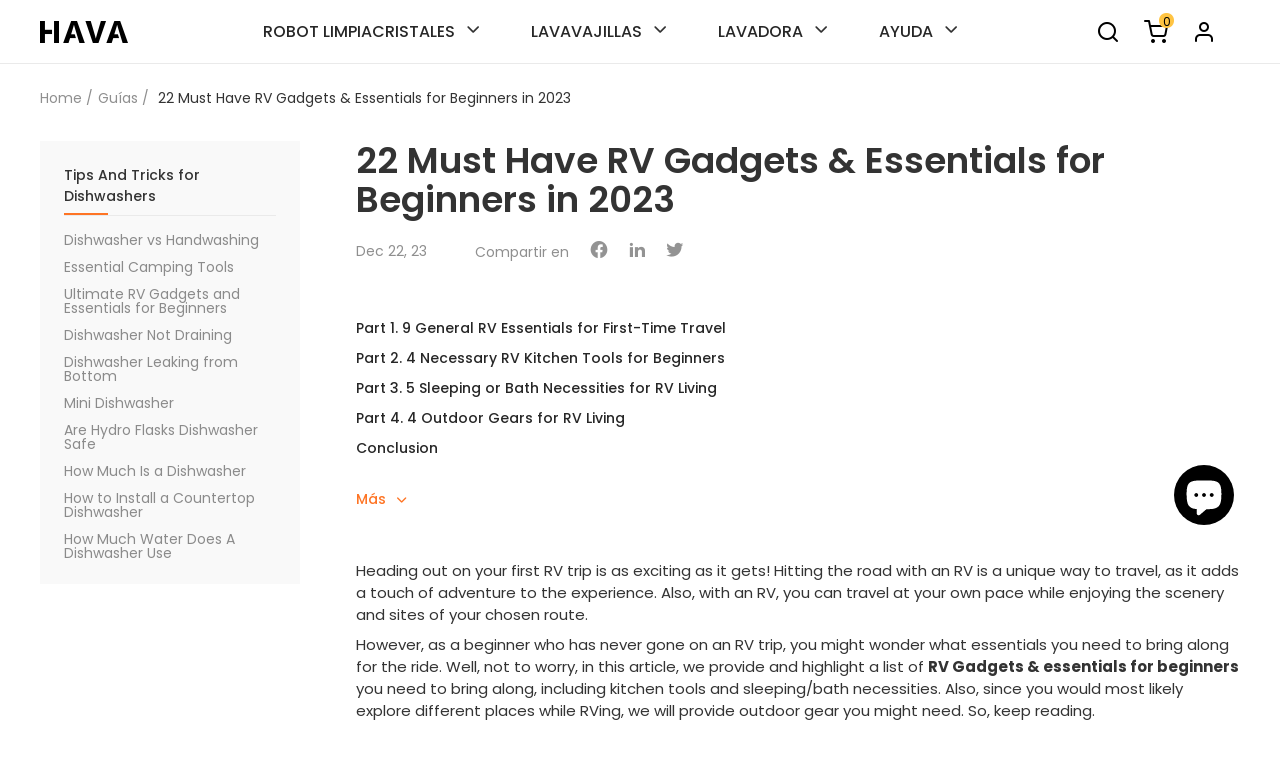

--- FILE ---
content_type: text/html; charset=utf-8
request_url: https://eu.havalab.com/es/blogs/guides/rv-gadgets-essentials
body_size: 32451
content:
<!doctype html>
<html>
<head>
  <!-- Begin: Northbeam pixel -->
<script>(function(){var r;(e=r=r||{}).A="identify",e.B="trackPageView",e.C="fireEmailCaptureEvent",e.D="fireCustomGoal",e.E="firePurchaseEvent";var e="//j.northbeam.io/ota-sp/e37feb46-a22f-4e84-b238-699144834e86.js";function t(e){for(var n=[],r=1;r<arguments.length;r++)n[r-1]=arguments[r];a.push({fnName:e,args:n})}var a=[],n=((n={_q:a})[r.A]=function(e,n){return t(r.A,e,n)},n[r.B]=function(){return t(r.B)},n[r.C]=function(e,n){return t(r.C,e,n)},n[r.D]=function(e,n){return t(r.D,e,n)},n[r.E]=function(e){return t(r.E,e)},window.Northbeam=n,document.createElement("script"));n.async=!0,n.src=e,document.head.appendChild(n);})()</script>
<!-- End: Northbeam pixel -->
  <script>(function(w,d,t,r,u){var f,n,i;w[u]=w[u]||[],f=function(){var o={ti:"97065439"};o.q=w[u],w[u]=new UET(o),w[u].push("pageLoad")},n=d.createElement(t),n.src=r,n.async=1,n.onload=n.onreadystatechange=function(){var s=this.readyState;s&&s!=="loaded"&&s!=="complete"||(f(),n.onload=n.onreadystatechange=null)},i=d.getElementsByTagName(t)[0],i.parentNode.insertBefore(n,i)})(window,document,"script","//bat.bing.com/bat.js","uetq");</script>
  <script>
    window.uetq = window.uetq || [];
    window.uetq.push('consent', 'default', {
        'ad_storage': 'granted'
        });
  </script>




  
  <title>22 Must Have RV Gadgets &amp; Essentials for Beginners in 2023</title>
  <meta charset="utf-8">
  <meta http-equiv="X-UA-Compatible" content="IE=edge,chrome=1">
  <meta name="description" content="Are you looking to hit the road on your RV for the first time? Here are RV gadgets &amp; essentials for beginners with a checklist of all you need.">
  <link rel="canonical" href="https://eu.havalab.com/es/blogs/guides/rv-gadgets-essentials">
  <meta name="viewport" content="width=device-width, initial-scale=1, maximum-scale=1, user-scalable=no">
  <meta name="facebook-domain-verification" content="udqkulqk22uk3yzpa7sarxzyzdur0d" />




  



  
<!-- /snippets/gwa-hreflang.liquid v.1.0.3  from https://apps.shopify.com/hreflang-manager -->
<script>window.performance && window.performance.mark && window.performance.mark('shopify.content_for_header.start');</script><meta name="google-site-verification" content="fsElwRlrEHcyFuyaiOCSAYg_GsdtVTb1np-8ULuEVUY">
<meta id="shopify-digital-wallet" name="shopify-digital-wallet" content="/63666290861/digital_wallets/dialog">
<meta name="shopify-checkout-api-token" content="8a7805d275385e3e0d620884e97efbd1">
<meta id="in-context-paypal-metadata" data-shop-id="63666290861" data-venmo-supported="true" data-environment="production" data-locale="es_ES" data-paypal-v4="true" data-currency="EUR">
<link rel="alternate" type="application/atom+xml" title="Feed" href="/es/blogs/guides.atom" />
<script async="async" src="/checkouts/internal/preloads.js?locale=es-DE"></script>
<link rel="preconnect" href="https://shop.app" crossorigin="anonymous">
<script async="async" src="https://shop.app/checkouts/internal/preloads.js?locale=es-DE&shop_id=63666290861" crossorigin="anonymous"></script>
<script id="apple-pay-shop-capabilities" type="application/json">{"shopId":63666290861,"countryCode":"US","currencyCode":"EUR","merchantCapabilities":["supports3DS"],"merchantId":"gid:\/\/shopify\/Shop\/63666290861","merchantName":"HAVA EU","requiredBillingContactFields":["postalAddress","email","phone"],"requiredShippingContactFields":["postalAddress","email","phone"],"shippingType":"shipping","supportedNetworks":["visa","masterCard","amex","discover","elo","jcb"],"total":{"type":"pending","label":"HAVA EU","amount":"1.00"},"shopifyPaymentsEnabled":true,"supportsSubscriptions":true}</script>
<script id="shopify-features" type="application/json">{"accessToken":"8a7805d275385e3e0d620884e97efbd1","betas":["rich-media-storefront-analytics"],"domain":"eu.havalab.com","predictiveSearch":true,"shopId":63666290861,"locale":"es"}</script>
<script>var Shopify = Shopify || {};
Shopify.shop = "e88e1d-3.myshopify.com";
Shopify.locale = "es";
Shopify.currency = {"active":"EUR","rate":"1.0"};
Shopify.country = "DE";
Shopify.theme = {"name":" HAVA-EU-2025.12.02","id":150415704237,"schema_name":"Theme","schema_version":"2.14.5","theme_store_id":null,"role":"main"};
Shopify.theme.handle = "null";
Shopify.theme.style = {"id":null,"handle":null};
Shopify.cdnHost = "eu.havalab.com/cdn";
Shopify.routes = Shopify.routes || {};
Shopify.routes.root = "/es/";</script>
<script type="module">!function(o){(o.Shopify=o.Shopify||{}).modules=!0}(window);</script>
<script>!function(o){function n(){var o=[];function n(){o.push(Array.prototype.slice.apply(arguments))}return n.q=o,n}var t=o.Shopify=o.Shopify||{};t.loadFeatures=n(),t.autoloadFeatures=n()}(window);</script>
<script>
  window.ShopifyPay = window.ShopifyPay || {};
  window.ShopifyPay.apiHost = "shop.app\/pay";
  window.ShopifyPay.redirectState = null;
</script>
<script id="shop-js-analytics" type="application/json">{"pageType":"article"}</script>
<script defer="defer" async type="module" src="//eu.havalab.com/cdn/shopifycloud/shop-js/modules/v2/client.init-shop-cart-sync_2Gr3Q33f.es.esm.js"></script>
<script defer="defer" async type="module" src="//eu.havalab.com/cdn/shopifycloud/shop-js/modules/v2/chunk.common_noJfOIa7.esm.js"></script>
<script defer="defer" async type="module" src="//eu.havalab.com/cdn/shopifycloud/shop-js/modules/v2/chunk.modal_Deo2FJQo.esm.js"></script>
<script type="module">
  await import("//eu.havalab.com/cdn/shopifycloud/shop-js/modules/v2/client.init-shop-cart-sync_2Gr3Q33f.es.esm.js");
await import("//eu.havalab.com/cdn/shopifycloud/shop-js/modules/v2/chunk.common_noJfOIa7.esm.js");
await import("//eu.havalab.com/cdn/shopifycloud/shop-js/modules/v2/chunk.modal_Deo2FJQo.esm.js");

  window.Shopify.SignInWithShop?.initShopCartSync?.({"fedCMEnabled":true,"windoidEnabled":true});

</script>
<script>
  window.Shopify = window.Shopify || {};
  if (!window.Shopify.featureAssets) window.Shopify.featureAssets = {};
  window.Shopify.featureAssets['shop-js'] = {"shop-cart-sync":["modules/v2/client.shop-cart-sync_CLKquFP5.es.esm.js","modules/v2/chunk.common_noJfOIa7.esm.js","modules/v2/chunk.modal_Deo2FJQo.esm.js"],"init-fed-cm":["modules/v2/client.init-fed-cm_UIHl99eI.es.esm.js","modules/v2/chunk.common_noJfOIa7.esm.js","modules/v2/chunk.modal_Deo2FJQo.esm.js"],"shop-cash-offers":["modules/v2/client.shop-cash-offers_CmfU17z0.es.esm.js","modules/v2/chunk.common_noJfOIa7.esm.js","modules/v2/chunk.modal_Deo2FJQo.esm.js"],"shop-login-button":["modules/v2/client.shop-login-button_TNcmr2ON.es.esm.js","modules/v2/chunk.common_noJfOIa7.esm.js","modules/v2/chunk.modal_Deo2FJQo.esm.js"],"pay-button":["modules/v2/client.pay-button_Bev6HBFS.es.esm.js","modules/v2/chunk.common_noJfOIa7.esm.js","modules/v2/chunk.modal_Deo2FJQo.esm.js"],"shop-button":["modules/v2/client.shop-button_D1FAYBb2.es.esm.js","modules/v2/chunk.common_noJfOIa7.esm.js","modules/v2/chunk.modal_Deo2FJQo.esm.js"],"avatar":["modules/v2/client.avatar_BTnouDA3.es.esm.js"],"init-windoid":["modules/v2/client.init-windoid_DEZXpPDW.es.esm.js","modules/v2/chunk.common_noJfOIa7.esm.js","modules/v2/chunk.modal_Deo2FJQo.esm.js"],"init-shop-for-new-customer-accounts":["modules/v2/client.init-shop-for-new-customer-accounts_BplbpZyb.es.esm.js","modules/v2/client.shop-login-button_TNcmr2ON.es.esm.js","modules/v2/chunk.common_noJfOIa7.esm.js","modules/v2/chunk.modal_Deo2FJQo.esm.js"],"init-shop-email-lookup-coordinator":["modules/v2/client.init-shop-email-lookup-coordinator_HqkMc84a.es.esm.js","modules/v2/chunk.common_noJfOIa7.esm.js","modules/v2/chunk.modal_Deo2FJQo.esm.js"],"init-shop-cart-sync":["modules/v2/client.init-shop-cart-sync_2Gr3Q33f.es.esm.js","modules/v2/chunk.common_noJfOIa7.esm.js","modules/v2/chunk.modal_Deo2FJQo.esm.js"],"shop-toast-manager":["modules/v2/client.shop-toast-manager_SugAQS8a.es.esm.js","modules/v2/chunk.common_noJfOIa7.esm.js","modules/v2/chunk.modal_Deo2FJQo.esm.js"],"init-customer-accounts":["modules/v2/client.init-customer-accounts_fxIyJgvX.es.esm.js","modules/v2/client.shop-login-button_TNcmr2ON.es.esm.js","modules/v2/chunk.common_noJfOIa7.esm.js","modules/v2/chunk.modal_Deo2FJQo.esm.js"],"init-customer-accounts-sign-up":["modules/v2/client.init-customer-accounts-sign-up_DnItKKRk.es.esm.js","modules/v2/client.shop-login-button_TNcmr2ON.es.esm.js","modules/v2/chunk.common_noJfOIa7.esm.js","modules/v2/chunk.modal_Deo2FJQo.esm.js"],"shop-follow-button":["modules/v2/client.shop-follow-button_Bfwbpk3m.es.esm.js","modules/v2/chunk.common_noJfOIa7.esm.js","modules/v2/chunk.modal_Deo2FJQo.esm.js"],"checkout-modal":["modules/v2/client.checkout-modal_BA6xEtNy.es.esm.js","modules/v2/chunk.common_noJfOIa7.esm.js","modules/v2/chunk.modal_Deo2FJQo.esm.js"],"shop-login":["modules/v2/client.shop-login_D2RP8Rbe.es.esm.js","modules/v2/chunk.common_noJfOIa7.esm.js","modules/v2/chunk.modal_Deo2FJQo.esm.js"],"lead-capture":["modules/v2/client.lead-capture_Dq1M6aah.es.esm.js","modules/v2/chunk.common_noJfOIa7.esm.js","modules/v2/chunk.modal_Deo2FJQo.esm.js"],"payment-terms":["modules/v2/client.payment-terms_DYWUeaxY.es.esm.js","modules/v2/chunk.common_noJfOIa7.esm.js","modules/v2/chunk.modal_Deo2FJQo.esm.js"]};
</script>
<script>(function() {
  var isLoaded = false;
  function asyncLoad() {
    if (isLoaded) return;
    isLoaded = true;
    var urls = ["https:\/\/loox.io\/widget\/V8eaZH012K\/loox.1703734760360.js?shop=e88e1d-3.myshopify.com"];
    for (var i = 0; i < urls.length; i++) {
      var s = document.createElement('script');
      s.type = 'text/javascript';
      s.async = true;
      s.src = urls[i];
      var x = document.getElementsByTagName('script')[0];
      x.parentNode.insertBefore(s, x);
    }
  };
  if(window.attachEvent) {
    window.attachEvent('onload', asyncLoad);
  } else {
    window.addEventListener('load', asyncLoad, false);
  }
})();</script>
<script id="__st">var __st={"a":63666290861,"offset":3600,"reqid":"acff2dad-124e-41f4-94a6-9e3bfb1f410c-1769379587","pageurl":"eu.havalab.com\/es\/blogs\/guides\/rv-gadgets-essentials","s":"articles-560135864493","u":"b7614f3ac56e","p":"article","rtyp":"article","rid":560135864493};</script>
<script>window.ShopifyPaypalV4VisibilityTracking = true;</script>
<script id="captcha-bootstrap">!function(){'use strict';const t='contact',e='account',n='new_comment',o=[[t,t],['blogs',n],['comments',n],[t,'customer']],c=[[e,'customer_login'],[e,'guest_login'],[e,'recover_customer_password'],[e,'create_customer']],r=t=>t.map((([t,e])=>`form[action*='/${t}']:not([data-nocaptcha='true']) input[name='form_type'][value='${e}']`)).join(','),a=t=>()=>t?[...document.querySelectorAll(t)].map((t=>t.form)):[];function s(){const t=[...o],e=r(t);return a(e)}const i='password',u='form_key',d=['recaptcha-v3-token','g-recaptcha-response','h-captcha-response',i],f=()=>{try{return window.sessionStorage}catch{return}},m='__shopify_v',_=t=>t.elements[u];function p(t,e,n=!1){try{const o=window.sessionStorage,c=JSON.parse(o.getItem(e)),{data:r}=function(t){const{data:e,action:n}=t;return t[m]||n?{data:e,action:n}:{data:t,action:n}}(c);for(const[e,n]of Object.entries(r))t.elements[e]&&(t.elements[e].value=n);n&&o.removeItem(e)}catch(o){console.error('form repopulation failed',{error:o})}}const l='form_type',E='cptcha';function T(t){t.dataset[E]=!0}const w=window,h=w.document,L='Shopify',v='ce_forms',y='captcha';let A=!1;((t,e)=>{const n=(g='f06e6c50-85a8-45c8-87d0-21a2b65856fe',I='https://cdn.shopify.com/shopifycloud/storefront-forms-hcaptcha/ce_storefront_forms_captcha_hcaptcha.v1.5.2.iife.js',D={infoText:'Protegido por hCaptcha',privacyText:'Privacidad',termsText:'Términos'},(t,e,n)=>{const o=w[L][v],c=o.bindForm;if(c)return c(t,g,e,D).then(n);var r;o.q.push([[t,g,e,D],n]),r=I,A||(h.body.append(Object.assign(h.createElement('script'),{id:'captcha-provider',async:!0,src:r})),A=!0)});var g,I,D;w[L]=w[L]||{},w[L][v]=w[L][v]||{},w[L][v].q=[],w[L][y]=w[L][y]||{},w[L][y].protect=function(t,e){n(t,void 0,e),T(t)},Object.freeze(w[L][y]),function(t,e,n,w,h,L){const[v,y,A,g]=function(t,e,n){const i=e?o:[],u=t?c:[],d=[...i,...u],f=r(d),m=r(i),_=r(d.filter((([t,e])=>n.includes(e))));return[a(f),a(m),a(_),s()]}(w,h,L),I=t=>{const e=t.target;return e instanceof HTMLFormElement?e:e&&e.form},D=t=>v().includes(t);t.addEventListener('submit',(t=>{const e=I(t);if(!e)return;const n=D(e)&&!e.dataset.hcaptchaBound&&!e.dataset.recaptchaBound,o=_(e),c=g().includes(e)&&(!o||!o.value);(n||c)&&t.preventDefault(),c&&!n&&(function(t){try{if(!f())return;!function(t){const e=f();if(!e)return;const n=_(t);if(!n)return;const o=n.value;o&&e.removeItem(o)}(t);const e=Array.from(Array(32),(()=>Math.random().toString(36)[2])).join('');!function(t,e){_(t)||t.append(Object.assign(document.createElement('input'),{type:'hidden',name:u})),t.elements[u].value=e}(t,e),function(t,e){const n=f();if(!n)return;const o=[...t.querySelectorAll(`input[type='${i}']`)].map((({name:t})=>t)),c=[...d,...o],r={};for(const[a,s]of new FormData(t).entries())c.includes(a)||(r[a]=s);n.setItem(e,JSON.stringify({[m]:1,action:t.action,data:r}))}(t,e)}catch(e){console.error('failed to persist form',e)}}(e),e.submit())}));const S=(t,e)=>{t&&!t.dataset[E]&&(n(t,e.some((e=>e===t))),T(t))};for(const o of['focusin','change'])t.addEventListener(o,(t=>{const e=I(t);D(e)&&S(e,y())}));const B=e.get('form_key'),M=e.get(l),P=B&&M;t.addEventListener('DOMContentLoaded',(()=>{const t=y();if(P)for(const e of t)e.elements[l].value===M&&p(e,B);[...new Set([...A(),...v().filter((t=>'true'===t.dataset.shopifyCaptcha))])].forEach((e=>S(e,t)))}))}(h,new URLSearchParams(w.location.search),n,t,e,['guest_login'])})(!0,!0)}();</script>
<script integrity="sha256-4kQ18oKyAcykRKYeNunJcIwy7WH5gtpwJnB7kiuLZ1E=" data-source-attribution="shopify.loadfeatures" defer="defer" src="//eu.havalab.com/cdn/shopifycloud/storefront/assets/storefront/load_feature-a0a9edcb.js" crossorigin="anonymous"></script>
<script crossorigin="anonymous" defer="defer" src="//eu.havalab.com/cdn/shopifycloud/storefront/assets/shopify_pay/storefront-65b4c6d7.js?v=20250812"></script>
<script data-source-attribution="shopify.dynamic_checkout.dynamic.init">var Shopify=Shopify||{};Shopify.PaymentButton=Shopify.PaymentButton||{isStorefrontPortableWallets:!0,init:function(){window.Shopify.PaymentButton.init=function(){};var t=document.createElement("script");t.src="https://eu.havalab.com/cdn/shopifycloud/portable-wallets/latest/portable-wallets.es.js",t.type="module",document.head.appendChild(t)}};
</script>
<script data-source-attribution="shopify.dynamic_checkout.buyer_consent">
  function portableWalletsHideBuyerConsent(e){var t=document.getElementById("shopify-buyer-consent"),n=document.getElementById("shopify-subscription-policy-button");t&&n&&(t.classList.add("hidden"),t.setAttribute("aria-hidden","true"),n.removeEventListener("click",e))}function portableWalletsShowBuyerConsent(e){var t=document.getElementById("shopify-buyer-consent"),n=document.getElementById("shopify-subscription-policy-button");t&&n&&(t.classList.remove("hidden"),t.removeAttribute("aria-hidden"),n.addEventListener("click",e))}window.Shopify?.PaymentButton&&(window.Shopify.PaymentButton.hideBuyerConsent=portableWalletsHideBuyerConsent,window.Shopify.PaymentButton.showBuyerConsent=portableWalletsShowBuyerConsent);
</script>
<script data-source-attribution="shopify.dynamic_checkout.cart.bootstrap">document.addEventListener("DOMContentLoaded",(function(){function t(){return document.querySelector("shopify-accelerated-checkout-cart, shopify-accelerated-checkout")}if(t())Shopify.PaymentButton.init();else{new MutationObserver((function(e,n){t()&&(Shopify.PaymentButton.init(),n.disconnect())})).observe(document.body,{childList:!0,subtree:!0})}}));
</script>
<script id='scb4127' type='text/javascript' async='' src='https://eu.havalab.com/cdn/shopifycloud/privacy-banner/storefront-banner.js'></script><link id="shopify-accelerated-checkout-styles" rel="stylesheet" media="screen" href="https://eu.havalab.com/cdn/shopifycloud/portable-wallets/latest/accelerated-checkout-backwards-compat.css" crossorigin="anonymous">
<style id="shopify-accelerated-checkout-cart">
        #shopify-buyer-consent {
  margin-top: 1em;
  display: inline-block;
  width: 100%;
}

#shopify-buyer-consent.hidden {
  display: none;
}

#shopify-subscription-policy-button {
  background: none;
  border: none;
  padding: 0;
  text-decoration: underline;
  font-size: inherit;
  cursor: pointer;
}

#shopify-subscription-policy-button::before {
  box-shadow: none;
}

      </style>

<script>window.performance && window.performance.mark && window.performance.mark('shopify.content_for_header.end');</script> <!-- Header hook for plugins -->
  <!-- iconfont -->
  <link rel="stylesheet" href="https://at.alicdn.com/t/font_3309357_7n8e4vbd5kf.css?spm=a313x.7781069.1998910419.53&file=font_3309357_7n8e4vbd5kf.css">
  <link href="//eu.havalab.com/cdn/shop/t/42/assets/application.css?v=149869510581072000941764659137" rel="stylesheet" type="text/css" media="all" />
  <link href="//eu.havalab.com/cdn/shop/t/42/assets/tailwind-style.css?v=136445415975746543861764841883" rel="stylesheet" type="text/css" media="all" />
  <script src="//eu.havalab.com/cdn/shop/t/42/assets/application.js?v=157196456996646549721764659137" type="text/javascript"></script>
  <link href="//eu.havalab.com/cdn/shop/t/42/assets/reset.css?v=82736405164007165431764659137" rel="stylesheet" type="text/css" media="all" />
  <link href="//eu.havalab.com/cdn/shop/t/42/assets/public.scss.css?v=66139651456952173041764736256" rel="stylesheet" type="text/css" media="all" />
  
    <link href="//eu.havalab.com/cdn/shop/t/42/assets/article.scss.css?v=1616422572999862391764659137" rel="stylesheet" type="text/css" media="all" />
  
<link rel="preload" as="font" href="//eu.havalab.com/cdn/fonts/poppins/poppins_n4.0ba78fa5af9b0e1a374041b3ceaadf0a43b41362.woff2" type="font/woff2" crossorigin>
  <link rel="preload" as="font" href="//eu.havalab.com/cdn/fonts/poppins/poppins_n5.ad5b4b72b59a00358afc706450c864c3c8323842.woff2" type="font/woff2" crossorigin>
  <link rel="preload" as="font" href="//eu.havalab.com/cdn/fonts/poppins/poppins_n6.aa29d4918bc243723d56b59572e18228ed0786f6.woff2" type="font/woff2" crossorigin>
  <link rel="preload" as="font" href="//eu.havalab.com/cdn/fonts/poppins/poppins_n7.56758dcf284489feb014a026f3727f2f20a54626.woff2" type="font/woff2" crossorigin>
  <link rel="shortcut icon" href="https://cdn.shopifycdn.net/s/files/1/0507/5107/8558/files/lQLPDhtl1M7ZU4bMyMzIsKWHDS7ax0xzAneDeO7A_gA_200_200.png?v=1651825073" type="image/png">
  <style>
    @font-face {
  font-family: Poppins;
  font-weight: 400;
  font-style: normal;
  font-display: swap;
  src: url("//eu.havalab.com/cdn/fonts/poppins/poppins_n4.0ba78fa5af9b0e1a374041b3ceaadf0a43b41362.woff2") format("woff2"),
       url("//eu.havalab.com/cdn/fonts/poppins/poppins_n4.214741a72ff2596839fc9760ee7a770386cf16ca.woff") format("woff");
}

    @font-face {
  font-family: Poppins;
  font-weight: 500;
  font-style: normal;
  font-display: swap;
  src: url("//eu.havalab.com/cdn/fonts/poppins/poppins_n5.ad5b4b72b59a00358afc706450c864c3c8323842.woff2") format("woff2"),
       url("//eu.havalab.com/cdn/fonts/poppins/poppins_n5.33757fdf985af2d24b32fcd84c9a09224d4b2c39.woff") format("woff");
}

    @font-face {
  font-family: Poppins;
  font-weight: 600;
  font-style: normal;
  font-display: swap;
  src: url("//eu.havalab.com/cdn/fonts/poppins/poppins_n6.aa29d4918bc243723d56b59572e18228ed0786f6.woff2") format("woff2"),
       url("//eu.havalab.com/cdn/fonts/poppins/poppins_n6.5f815d845fe073750885d5b7e619ee00e8111208.woff") format("woff");
}

    @font-face {
  font-family: Poppins;
  font-weight: 700;
  font-style: normal;
  font-display: swap;
  src: url("//eu.havalab.com/cdn/fonts/poppins/poppins_n7.56758dcf284489feb014a026f3727f2f20a54626.woff2") format("woff2"),
       url("//eu.havalab.com/cdn/fonts/poppins/poppins_n7.f34f55d9b3d3205d2cd6f64955ff4b36f0cfd8da.woff") format("woff");
}


    html,body,p,div,span,input,button,li,dd,i,small,a{
      font-family: Poppins, sans-serif;
    }
    h1,h2,h3,h4,h5,h6{
      font-family: Poppins, sans-serif;
    }
    .middenText{
      font-family: Poppins, sans-serif !important;
    }
    .boldText{
      font-family: Poppins, sans-serif !important;
    }
    .bolderText{
      font-family: Poppins, sans-serif !important;
    }
  </style>

  <script src="//eu.havalab.com/cdn/shop/t/42/assets/application.js?v=157196456996646549721764659137"></script>
  
  <div class="ot-multi-pixel"></div>




 


 
  <script>var loox_global_hash = '1769150270899';</script><style>.loox-reviews-default { max-width: 1200px; margin: 0 auto; }.loox-rating .loox-icon { color:#FFC633; }
:root { --lxs-rating-icon-color: #FFC633; }</style>


    <!-- Global site tag (gtag.js) - Google Ads: 10967624525 -->
    <script async src="https://www.googletagmanager.com/gtag/js?id=AW-10967624525"></script>
    <script>
      window.dataLayer = window.dataLayer || [];
      function gtag(){dataLayer.push(arguments);}

      gtag('consent', 'default', {
        'ad_storage': 'granted',
        'analytics_storage': 'granted',
        'ad_user_data': 'granted',
        'ad_personalization': 'granted'
      });

      gtag('js', new Date());
    
      gtag('config', 'AW-10967624525');

      <!-- Google tag (gtag.js) -->
      
    </script>

  <script async src="https://www.googletagmanager.com/gtag/js?id=AW-16473874629"></script>
  <script>
    window.dataLayer = window.dataLayer || [];
    function gtag(){dataLayer.push(arguments);}


    gtag('js', new Date());
  
    gtag('config', 'AW-16473874629');
  </script>



    

    <!-- Please add your alpha2 code, you can find it here: https://help.shopify.com/en/api/custom-storefronts/storefront-api/reference/enum/countrycode -->
    

    <!-- set your product id values are default, product_id, parent_id, sku-->
    

    <!-- CODE SETTINGS END -->
    <!-- CODE SETTINGS END -->

    <!-- ==================================== -->
<!-- DO NOT EDIT ANYTHING BELOW THIS LINE -->

  <script async src="https://www.googletagmanager.com/gtag/js?id=AW-10967624525"></script><script>
  window.dataLayer = window.dataLayer || [];
  function gtag(){dataLayer.push(arguments);}
  gtag('js', new Date());
  gtag('config', 'AW-10967624525');
</script>



<script>
  gtag('event', 'other', {
    'send_to': 'AW-10967624525',
   

  });
</script>
    
    

    <!-- Please add your alpha2 code, you can find it here: https://help.shopify.com/en/api/custom-storefronts/storefront-api/reference/enum/countrycode -->
    

    <!-- set your product id values are default, product_id, parent_id, sku-->
    

    <!-- CODE SETTINGS END -->
    <!-- CODE SETTINGS END -->

    <!-- ==================================== -->
<!-- DO NOT EDIT ANYTHING BELOW THIS LINE -->

  <script async src="https://www.googletagmanager.com/gtag/js?id=AW-16473874629"></script><script>
  window.dataLayer = window.dataLayer || [];
  function gtag(){dataLayer.push(arguments);}
  gtag('js', new Date());
  gtag('config', 'AW-16473874629');
</script>



<script>
  gtag('event', 'other', {
    'send_to': 'AW-16473874629',
   

  });
</script>

  
  
  <!-- Global site tag (gtag.js) - GA-->
    

   
  
  <!-- Google Tag Manager -->
<script>(function(w,d,s,l,i){w[l]=w[l]||[];w[l].push({'gtm.start':
new Date().getTime(),event:'gtm.js'});var f=d.getElementsByTagName(s)[0],
j=d.createElement(s),dl=l!='dataLayer'?'&l='+l:'';j.async=true;j.src=
'https://www.googletagmanager.com/gtm.js?id='+i+dl;f.parentNode.insertBefore(j,f);
})(window,document,'script','dataLayer','GTM-W474ZNH');</script>
<!-- End Google Tag Manager -->

  

  <script src="https://www.dwin1.com/97311.js" type="text/javascript" defer="defer"></script>

<!-- Meta Pixel Code -->

<!-- End Meta Pixel Code -->
  
<script type="text/javascript">
  //BOOSTER APPS COMMON JS CODE
  window.BoosterApps = window.BoosterApps || {};
  window.BoosterApps.common = window.BoosterApps.common || {};
  window.BoosterApps.common.shop = {
    permanent_domain: 'e88e1d-3.myshopify.com',
    currency: "EUR",
    money_format: "€{{amount}}",
    id: 50751078558
  };
  

  window.BoosterApps.common.template = 'article';
  window.BoosterApps.common.cart = {};
  window.BoosterApps.common.vapid_public_key = "BJuXCmrtTK335SuczdNVYrGVtP_WXn4jImChm49st7K7z7e8gxSZUKk4DhUpk8j2Xpiw5G4-ylNbMKLlKkUEU98=";
  window.BoosterApps.global_config = null;




    window.BoosterApps.widgets_config = null;


  

</script>


<script type="text/javascript">
  !function(e){var t={};function r(n){if(t[n])return t[n].exports;var o=t[n]={i:n,l:!1,exports:{}};return e[n].call(o.exports,o,o.exports,r),o.l=!0,o.exports}r.m=e,r.c=t,r.d=function(e,t,n){r.o(e,t)||Object.defineProperty(e,t,{enumerable:!0,get:n})},r.r=function(e){"undefined"!==typeof Symbol&&Symbol.toStringTag&&Object.defineProperty(e,Symbol.toStringTag,{value:"Module"}),Object.defineProperty(e,"__esModule",{value:!0})},r.t=function(e,t){if(1&t&&(e=r(e)),8&t)return e;if(4&t&&"object"===typeof e&&e&&e.__esModule)return e;var n=Object.create(null);if(r.r(n),Object.defineProperty(n,"default",{enumerable:!0,value:e}),2&t&&"string"!=typeof e)for(var o in e)r.d(n,o,function(t){return e[t]}.bind(null,o));return n},r.n=function(e){var t=e&&e.__esModule?function(){return e.default}:function(){return e};return r.d(t,"a",t),t},r.o=function(e,t){return Object.prototype.hasOwnProperty.call(e,t)},r.p="https://marketing.rivo.io/packs/",r(r.s=87)}({87:function(e,t){}});
//# sourceMappingURL=application-83d51524cf66d2733051.js.map

  //Global snippet for Booster Apps
  //this is updated automatically - do not edit manually.

  function loadScript(src, defer, done) {
    var js = document.createElement('script');
    js.src = src;
    js.defer = defer;
    js.onload = function(){done();};
    js.onerror = function(){
      done(new Error('Failed to load script ' + src));
    };
    document.head.appendChild(js);
  }

  function browserSupportsAllFeatures() {
    return window.Promise && window.fetch && window.Symbol;
  }

  if (browserSupportsAllFeatures()) {
    main();
  } else {
    loadScript('https://polyfill-fastly.net/v3/polyfill.min.js?features=Promise,fetch', true, main);
  }

  function loadAppScripts(){




      loadScript(window.BoosterApps.global_config.asset_urls.widgets.init_js, true, function(){});
  }

  function main(err) {
    //isolate the scope
    loadScript(window.BoosterApps.global_config.asset_urls.global.helper_js, false, loadAppScripts);
  }
</script>


<script>
window.mlvedaShopCurrency = "EUR";
window.shopCurrency = "EUR";
window.supported_currencies = "USD CAD EUR";
</script><style type='text/css'>
  .baCountry{width:30px;height:20px;display:inline-block;vertical-align:middle;margin-right:6px;background-size:30px!important;border-radius:4px;background-repeat:no-repeat}
  .baCountry-traditional .baCountry{background-image:url(https://cdn.shopify.com/s/files/1/0194/1736/6592/t/1/assets/ba-flags.png?=14261939516959647149);height:19px!important}
  .baCountry-modern .baCountry{background-image:url(https://cdn.shopify.com/s/files/1/0194/1736/6592/t/1/assets/ba-flags.png?=14261939516959647149)}
  .baCountry-NO-FLAG{background-position:0 0}.baCountry-AD{background-position:0 -20px}.baCountry-AED{background-position:0 -40px}.baCountry-AFN{background-position:0 -60px}.baCountry-AG{background-position:0 -80px}.baCountry-AI{background-position:0 -100px}.baCountry-ALL{background-position:0 -120px}.baCountry-AMD{background-position:0 -140px}.baCountry-AOA{background-position:0 -160px}.baCountry-ARS{background-position:0 -180px}.baCountry-AS{background-position:0 -200px}.baCountry-AT{background-position:0 -220px}.baCountry-AUD{background-position:0 -240px}.baCountry-AWG{background-position:0 -260px}.baCountry-AZN{background-position:0 -280px}.baCountry-BAM{background-position:0 -300px}.baCountry-BBD{background-position:0 -320px}.baCountry-BDT{background-position:0 -340px}.baCountry-BE{background-position:0 -360px}.baCountry-BF{background-position:0 -380px}.baCountry-BGN{background-position:0 -400px}.baCountry-BHD{background-position:0 -420px}.baCountry-BIF{background-position:0 -440px}.baCountry-BJ{background-position:0 -460px}.baCountry-BMD{background-position:0 -480px}.baCountry-BND{background-position:0 -500px}.baCountry-BOB{background-position:0 -520px}.baCountry-BRL{background-position:0 -540px}.baCountry-BSD{background-position:0 -560px}.baCountry-BTN{background-position:0 -580px}.baCountry-BWP{background-position:0 -600px}.baCountry-BYN{background-position:0 -620px}.baCountry-BZD{background-position:0 -640px}.baCountry-CAD{background-position:0 -660px}.baCountry-CC{background-position:0 -680px}.baCountry-CDF{background-position:0 -700px}.baCountry-CG{background-position:0 -720px}.baCountry-CHF{background-position:0 -740px}.baCountry-CI{background-position:0 -760px}.baCountry-CK{background-position:0 -780px}.baCountry-CLP{background-position:0 -800px}.baCountry-CM{background-position:0 -820px}.baCountry-CNY{background-position:0 -840px}.baCountry-COP{background-position:0 -860px}.baCountry-CRC{background-position:0 -880px}.baCountry-CU{background-position:0 -900px}.baCountry-CX{background-position:0 -920px}.baCountry-CY{background-position:0 -940px}.baCountry-CZK{background-position:0 -960px}.baCountry-DE{background-position:0 -980px}.baCountry-DJF{background-position:0 -1000px}.baCountry-DKK{background-position:0 -1020px}.baCountry-DM{background-position:0 -1040px}.baCountry-DOP{background-position:0 -1060px}.baCountry-DZD{background-position:0 -1080px}.baCountry-EC{background-position:0 -1100px}.baCountry-EE{background-position:0 -1120px}.baCountry-EGP{background-position:0 -1140px}.baCountry-ER{background-position:0 -1160px}.baCountry-ES{background-position:0 -1180px}.baCountry-ETB{background-position:0 -1200px}.baCountry-EUR{background-position:0 -1220px}.baCountry-FI{background-position:0 -1240px}.baCountry-FJD{background-position:0 -1260px}.baCountry-FKP{background-position:0 -1280px}.baCountry-FO{background-position:0 -1300px}.baCountry-FR{background-position:0 -1320px}.baCountry-GA{background-position:0 -1340px}.baCountry-GBP{background-position:0 -1360px}.baCountry-GD{background-position:0 -1380px}.baCountry-GEL{background-position:0 -1400px}.baCountry-GHS{background-position:0 -1420px}.baCountry-GIP{background-position:0 -1440px}.baCountry-GL{background-position:0 -1460px}.baCountry-GMD{background-position:0 -1480px}.baCountry-GNF{background-position:0 -1500px}.baCountry-GQ{background-position:0 -1520px}.baCountry-GR{background-position:0 -1540px}.baCountry-GTQ{background-position:0 -1560px}.baCountry-GU{background-position:0 -1580px}.baCountry-GW{background-position:0 -1600px}.baCountry-HKD{background-position:0 -1620px}.baCountry-HNL{background-position:0 -1640px}.baCountry-HRK{background-position:0 -1660px}.baCountry-HTG{background-position:0 -1680px}.baCountry-HUF{background-position:0 -1700px}.baCountry-IDR{background-position:0 -1720px}.baCountry-IE{background-position:0 -1740px}.baCountry-ILS{background-position:0 -1760px}.baCountry-INR{background-position:0 -1780px}.baCountry-IO{background-position:0 -1800px}.baCountry-IQD{background-position:0 -1820px}.baCountry-IRR{background-position:0 -1840px}.baCountry-ISK{background-position:0 -1860px}.baCountry-IT{background-position:0 -1880px}.baCountry-JMD{background-position:0 -1900px}.baCountry-JOD{background-position:0 -1920px}.baCountry-JPY{background-position:0 -1940px}.baCountry-KES{background-position:0 -1960px}.baCountry-KGS{background-position:0 -1980px}.baCountry-KHR{background-position:0 -2000px}.baCountry-KI{background-position:0 -2020px}.baCountry-KMF{background-position:0 -2040px}.baCountry-KN{background-position:0 -2060px}.baCountry-KP{background-position:0 -2080px}.baCountry-KRW{background-position:0 -2100px}.baCountry-KWD{background-position:0 -2120px}.baCountry-KYD{background-position:0 -2140px}.baCountry-KZT{background-position:0 -2160px}.baCountry-LBP{background-position:0 -2180px}.baCountry-LI{background-position:0 -2200px}.baCountry-LKR{background-position:0 -2220px}.baCountry-LRD{background-position:0 -2240px}.baCountry-LSL{background-position:0 -2260px}.baCountry-LT{background-position:0 -2280px}.baCountry-LU{background-position:0 -2300px}.baCountry-LV{background-position:0 -2320px}.baCountry-LYD{background-position:0 -2340px}.baCountry-MAD{background-position:0 -2360px}.baCountry-MC{background-position:0 -2380px}.baCountry-MDL{background-position:0 -2400px}.baCountry-ME{background-position:0 -2420px}.baCountry-MGA{background-position:0 -2440px}.baCountry-MKD{background-position:0 -2460px}.baCountry-ML{background-position:0 -2480px}.baCountry-MMK{background-position:0 -2500px}.baCountry-MN{background-position:0 -2520px}.baCountry-MOP{background-position:0 -2540px}.baCountry-MQ{background-position:0 -2560px}.baCountry-MR{background-position:0 -2580px}.baCountry-MS{background-position:0 -2600px}.baCountry-MT{background-position:0 -2620px}.baCountry-MUR{background-position:0 -2640px}.baCountry-MVR{background-position:0 -2660px}.baCountry-MWK{background-position:0 -2680px}.baCountry-MXN{background-position:0 -2700px}.baCountry-MYR{background-position:0 -2720px}.baCountry-MZN{background-position:0 -2740px}.baCountry-NAD{background-position:0 -2760px}.baCountry-NE{background-position:0 -2780px}.baCountry-NF{background-position:0 -2800px}.baCountry-NG{background-position:0 -2820px}.baCountry-NIO{background-position:0 -2840px}.baCountry-NL{background-position:0 -2860px}.baCountry-NOK{background-position:0 -2880px}.baCountry-NPR{background-position:0 -2900px}.baCountry-NR{background-position:0 -2920px}.baCountry-NU{background-position:0 -2940px}.baCountry-NZD{background-position:0 -2960px}.baCountry-OMR{background-position:0 -2980px}.baCountry-PAB{background-position:0 -3000px}.baCountry-PEN{background-position:0 -3020px}.baCountry-PGK{background-position:0 -3040px}.baCountry-PHP{background-position:0 -3060px}.baCountry-PKR{background-position:0 -3080px}.baCountry-PLN{background-position:0 -3100px}.baCountry-PR{background-position:0 -3120px}.baCountry-PS{background-position:0 -3140px}.baCountry-PT{background-position:0 -3160px}.baCountry-PW{background-position:0 -3180px}.baCountry-QAR{background-position:0 -3200px}.baCountry-RON{background-position:0 -3220px}.baCountry-RSD{background-position:0 -3240px}.baCountry-RUB{background-position:0 -3260px}.baCountry-RWF{background-position:0 -3280px}.baCountry-SAR{background-position:0 -3300px}.baCountry-SBD{background-position:0 -3320px}.baCountry-SCR{background-position:0 -3340px}.baCountry-SDG{background-position:0 -3360px}.baCountry-SEK{background-position:0 -3380px}.baCountry-SGD{background-position:0 -3400px}.baCountry-SI{background-position:0 -3420px}.baCountry-SK{background-position:0 -3440px}.baCountry-SLL{background-position:0 -3460px}.baCountry-SM{background-position:0 -3480px}.baCountry-SN{background-position:0 -3500px}.baCountry-SO{background-position:0 -3520px}.baCountry-SRD{background-position:0 -3540px}.baCountry-SSP{background-position:0 -3560px}.baCountry-STD{background-position:0 -3580px}.baCountry-SV{background-position:0 -3600px}.baCountry-SYP{background-position:0 -3620px}.baCountry-SZL{background-position:0 -3640px}.baCountry-TC{background-position:0 -3660px}.baCountry-TD{background-position:0 -3680px}.baCountry-TG{background-position:0 -3700px}.baCountry-THB{background-position:0 -3720px}.baCountry-TJS{background-position:0 -3740px}.baCountry-TK{background-position:0 -3760px}.baCountry-TMT{background-position:0 -3780px}.baCountry-TND{background-position:0 -3800px}.baCountry-TOP{background-position:0 -3820px}.baCountry-TRY{background-position:0 -3840px}.baCountry-TTD{background-position:0 -3860px}.baCountry-TWD{background-position:0 -3880px}.baCountry-TZS{background-position:0 -3900px}.baCountry-UAH{background-position:0 -3920px}.baCountry-UGX{background-position:0 -3940px}.baCountry-USD{background-position:0 -3960px}.baCountry-UYU{background-position:0 -3980px}.baCountry-UZS{background-position:0 -4000px}.baCountry-VEF{background-position:0 -4020px}.baCountry-VG{background-position:0 -4040px}.baCountry-VI{background-position:0 -4060px}.baCountry-VND{background-position:0 -4080px}.baCountry-VUV{background-position:0 -4100px}.baCountry-WST{background-position:0 -4120px}.baCountry-XAF{background-position:0 -4140px}.baCountry-XPF{background-position:0 -4160px}.baCountry-YER{background-position:0 -4180px}.baCountry-ZAR{background-position:0 -4200px}.baCountry-ZM{background-position:0 -4220px}.baCountry-ZW{background-position:0 -4240px}
  .bacurr-checkoutNotice{margin: 3px 10px 0 10px;left: 0;right: 0;text-align: center;}
  @media (min-width:750px) {.bacurr-checkoutNotice{position: absolute;}}
</style>

<script>
    window.baCurr = window.baCurr || {};
    window.baCurr.config = {}; window.baCurr.rePeat = function () {};
    Object.assign(window.baCurr.config, {
      "enabled":false,
      "manual_placement":"",
      "night_time":false,
      "round_by_default":true,
      "display_position":"bottom_right",
      "display_position_type":"floating",
      "custom_code":{"css":""},
      "flag_type":"countryandmoney",
      "flag_design":"modern",
      "round_style":"roundToDecimal",
      "round_dec":".95",
      "chosen_cur":[{"USD":"US Dollar (USD)"},{"EUR":"Euro (EUR)"},{"CAD":"Canadian Dollar (CAD)"}],
      "desktop_visible":true,
      "mob_visible":true,
      "money_mouse_show":false,
      "textColor":"#ffffff",
      "flag_theme":"default",
      "selector_hover_hex":"#ffffff",
      "lightning":false,
      "mob_manual_placement":"",
      "mob_placement":"bottom_right",
      "mob_placement_type":"floating",
      "moneyWithCurrencyFormat":false,
      "ui_style":"default",
      "user_curr":"",
      "auto_loc":false,
      "auto_pref":false,
      "selector_bg_hex":"#000000",
      "selector_border_type":"noBorder",
      "cart_alert_bg_hex":"",
      "cart_alert_note":"",
      "cart_alert_state":false,
      "cart_alert_font_hex":""
    },{
      money_format: "€{{amount}}",
      money_with_currency_format: "€{{amount}} EUR",
      user_curr: "EUR"
    });
    window.baCurr.config.multi_curr = [];
    
    window.baCurr.config.final_currency = "EUR" || '';
    window.baCurr.config.multi_curr = "CZK,DKK,EUR,HUF,PLN,RON,SEK".split(',') || '';

    (function(window, document) {"use strict";
      function onload(){
        function insertPopupMessageJs(){
          var head = document.getElementsByTagName('head')[0];
          var script = document.createElement('script');
          script.src = ('https:' == document.location.protocol ? 'https://' : 'http://') + 'currency.boosterapps.com/preview_curr.js';
          script.type = 'text/javascript';
          head.appendChild(script);
        }

        if(document.location.search.indexOf("preview_cur=1") > -1){
          setTimeout(function(){
            window.currency_preview_result = document.getElementById("baCurrSelector").length > 0 ? 'success' : 'error';
            insertPopupMessageJs();
          }, 1000);
        }
      }

      var head = document.getElementsByTagName('head')[0];
      var script = document.createElement('script');
      script.src = ('https:' == document.location.protocol ? 'https://' : 'http://') + "";
      script.type = 'text/javascript';
      script.onload = script.onreadystatechange = function() {
      if (script.readyState) {
        if (script.readyState === 'complete' || script.readyState === 'loaded') {
          script.onreadystatechange = null;
            onload();
          }
        }
        else {
          onload();
        }
      };
      head.appendChild(script);

    }(window, document));
</script>


<script
async src="https://www.paypal.com/sdk/js?client-id=AUfX4lPnzOkwvPjwhlGqeXNc0OY745TIL9RWxGyVCKcYaEDcOIV1B3CnfR70N9j5B-14HEl3w2KQ1kct&components=messages"
data-namespace="PayPalSDK">
</script>

<!-- BEGIN app block: shopify://apps/selecty/blocks/app-embed/a005a4a7-4aa2-4155-9c2b-0ab41acbf99c --><template id="sel-form-template">
  <div id="sel-form" style="display: none;">
    <form method="post" action="/es/localization" id="localization_form" accept-charset="UTF-8" class="shopify-localization-form" enctype="multipart/form-data"><input type="hidden" name="form_type" value="localization" /><input type="hidden" name="utf8" value="✓" /><input type="hidden" name="_method" value="put" /><input type="hidden" name="return_to" value="/es/blogs/guides/rv-gadgets-essentials" />
      <input type="hidden" name="country_code" value="DE">
      <input type="hidden" name="language_code" value="es">
    </form>
  </div>
</template>


  <script>
    (function () {
      window.$selector = window.$selector || []; // Create empty queue for action (sdk) if user has not created his yet
      // Fetch geodata only for new users
      const wasRedirected = localStorage.getItem('sel-autodetect') === '1';

      if (!wasRedirected) {
        window.selectorConfigGeoData = fetch('/browsing_context_suggestions.json?source=geolocation_recommendation&country[enabled]=true&currency[enabled]=true&language[enabled]=true', {
          method: 'GET',
          mode: 'cors',
          cache: 'default',
          credentials: 'same-origin',
          headers: {
            'Content-Type': 'application/json',
            'Access-Control-Allow-Origin': '*'
          },
          redirect: 'follow',
          referrerPolicy: 'no-referrer',
        });
      }
    })()
  </script>
  <script type="application/json" id="__selectors_json">
    {
    "selectors": 
  [],
    "store": 
  
    {"isBrandingStore":true,"shouldBranding":true}
  
,
    "autodetect": 
  
    {"_id":"6718757b2caa4a722d3e73f8","storeId":63666290861,"design":{"resource":"languages_countries_curr","behavior":"once","resourceList":["countries","languages"],"type":"bannerModal","scheme":"basic","styles":{"general":"","extra":""},"search":"none","view":"lang_names_country_all","short":"none","flagMode":{"icon":"icon","flag":"flag"},"showFlag":true,"canBeClosed":true,"animation":"fade","scale":100,"border":{"radius":{"topLeft":0,"topRight":0,"bottomLeft":0,"bottomRight":0},"width":{"top":1,"right":1,"bottom":1,"left":1},"style":"solid","color":"#20222333"},"secondaryButtonBorder":{"radius":{"topLeft":4,"topRight":4,"bottomLeft":4,"bottomRight":4},"width":{"top":0,"right":0,"bottom":0,"left":0},"style":"solid","color":"#20222333"},"primaryButtonBorder":{"radius":{"topLeft":4,"topRight":4,"bottomLeft":4,"bottomRight":4},"width":{"top":2,"right":2,"bottom":2,"left":2},"style":"solid","color":"#202223"},"colors":{"text":{"red":32,"green":34,"blue":35,"alpha":1,"filter":"invert(6%) sepia(1%) saturate(4787%) hue-rotate(167deg) brightness(96%) contrast(84%)"},"accent":{"red":32,"green":34,"blue":35,"alpha":1,"filter":"invert(9%) sepia(0%) saturate(3783%) hue-rotate(260deg) brightness(100%) contrast(89%)"},"background":{"red":255,"green":255,"blue":255,"alpha":1,"filter":"invert(97%) sepia(97%) saturate(0%) hue-rotate(34deg) brightness(103%) contrast(102%)"}},"typography":{"title":{"fontFamily":"Poppins","fontStyle":"normal","fontWeight":"bold","size":{"value":18,"dimension":"px"}},"default":{"fontFamily":"Poppins","fontStyle":"normal","fontWeight":"normal","size":{"value":14,"dimension":"px"}},"accent":{"fontFamily":"Poppins","fontStyle":"normal","fontWeight":"normal","size":{"value":14,"dimension":"px"}}},"withoutShadowRoot":false,"hideUnavailableResources":false,"position":{"type":"fixed","value":{"horizontal":"center","vertical":"center"}},"backgroundImgUrl":"https://selectors.devit.software/sdk/images/autodetect-page-default-background.svg","countryCurrView":"countries_curr_all"},"i18n":{"original":{"languages_currencies":"<p class='adt-content__header'>Are you in the right language and currency?</p><p class='adt-content__text'>Please choose what is more suitable for you.</p>","languages_countries":"<p class='adt-content__header'>Are you in the right place? </p><p class='adt-content__text'>Please select your shipping destination country and preferred language.</p>","languages":"<p class='adt-content__header'>Are you in the right language?</p><p class='adt-content__text'>Please choose what is more suitable for you.</p>","currencies":"<p class='adt-content__header'>Are you in the right currency?</p><p class='adt-content__text'>Please choose what is more suitable for you.</p>","markets":"<p class='adt-content__header'>Are you in the right place?</p><p class='adt-content__text'>Please select your shipping region.</p>","languages_label":"Languages","countries_label":"Countries","currencies_label":"Currencies","markets_label":"Markets","countries":"<p class='adt-content__header'>Are you in the right place?</p><p class='adt-content__text'>Buy from the country of your choice. Remember that we can only ship your order to\naddresses located in the chosen country.</p>","button":"Shop now"},"fr":{"languages":"","currencies":"","markets":"","countries":"","languages_currencies":"","languages_countries":"","languages_label":"","currencies_label":"","markets_label":"","countries_label":"","button":""},"de":{"languages":"","currencies":"","markets":"","countries":"","languages_currencies":"","languages_countries":"","languages_label":"","currencies_label":"","markets_label":"","countries_label":"","button":""},"it":{"languages":"","currencies":"","markets":"","countries":"","languages_currencies":"","languages_countries":"","languages_label":"","currencies_label":"","markets_label":"","countries_label":"","button":""},"es":{"languages":"","currencies":"","markets":"","countries":"","languages_currencies":"","languages_countries":"","languages_label":"","currencies_label":"","markets_label":"","countries_label":"","button":""}},"visibility":[],"status":"published","createdAt":"2024-10-23T04:03:07.869Z","updatedAt":"2025-02-25T02:54:29.186Z","__v":0}
  
,
    "autoRedirect": 
  null
,
    "customResources": 
  [],
    "markets": [{"enabled":true,"locale":"en","countries":["FR"],"webPresence":{"alternateLocales":["fr","de","es","it"],"defaultLocale":"en","subfolderSuffix":null,"domain":{"host":"eu.havalab.com"}},"localCurrencies":false,"curr":{"code":"EUR"},"alternateLocales":["fr","de","es","it"],"domain":{"host":"eu.havalab.com"},"name":"France","regions":[{"code":"FR"}],"country":"FR","title":"France","host":"eu.havalab.com"},{"enabled":true,"locale":"en","countries":["DE"],"webPresence":{"alternateLocales":["fr","de","es","it"],"defaultLocale":"en","subfolderSuffix":null,"domain":{"host":"eu.havalab.com"}},"localCurrencies":false,"curr":{"code":"EUR"},"alternateLocales":["fr","de","es","it"],"domain":{"host":"eu.havalab.com"},"name":"Germany","regions":[{"code":"DE"}],"country":"DE","title":"Germany","host":"eu.havalab.com"},{"enabled":true,"locale":"en","countries":["AT","BE","CZ","DK","FI","IE","NL","PT","SE","BG","HR","EE","HU","LV","LT","LU","RO","PL","SK","SI"],"webPresence":{"alternateLocales":["fr","de","es","it"],"defaultLocale":"en","subfolderSuffix":null,"domain":{"host":"eu.havalab.com"}},"localCurrencies":true,"curr":{"code":"EUR"},"alternateLocales":["fr","de","es","it"],"domain":{"host":"eu.havalab.com"},"name":"International","regions":[{"code":"AT"},{"code":"BE"},{"code":"CZ"},{"code":"DK"},{"code":"FI"},{"code":"IE"},{"code":"NL"},{"code":"PT"},{"code":"SE"},{"code":"BG"},{"code":"HR"},{"code":"EE"},{"code":"HU"},{"code":"LV"},{"code":"LT"},{"code":"LU"},{"code":"RO"},{"code":"PL"},{"code":"SK"},{"code":"SI"}],"country":"AT","title":"International","host":"eu.havalab.com"},{"enabled":true,"locale":"en","countries":["IT"],"webPresence":{"alternateLocales":["fr","de","es","it"],"defaultLocale":"en","subfolderSuffix":null,"domain":{"host":"eu.havalab.com"}},"localCurrencies":false,"curr":{"code":"EUR"},"alternateLocales":["fr","de","es","it"],"domain":{"host":"eu.havalab.com"},"name":"Italy","regions":[{"code":"IT"}],"country":"IT","title":"Italy","host":"eu.havalab.com"},{"enabled":true,"locale":"en","countries":["ES"],"webPresence":{"alternateLocales":["fr","de","es","it"],"defaultLocale":"en","subfolderSuffix":null,"domain":{"host":"eu.havalab.com"}},"localCurrencies":false,"curr":{"code":"EUR"},"alternateLocales":["fr","de","es","it"],"domain":{"host":"eu.havalab.com"},"name":"Spain","regions":[{"code":"ES"}],"country":"ES","title":"Spain","host":"eu.havalab.com"}],
    "languages": [{"country":"FR","subfolderSuffix":null,"title":"English","code":"en","alias":"en","endonym":"English","primary":true,"published":true,"domainHosts":["eu.havalab.com"]},{"country":"FR","subfolderSuffix":null,"title":"French","code":"fr","alias":"fr","endonym":"Français","primary":false,"published":true,"domainHosts":["eu.havalab.com"]},{"country":"FR","subfolderSuffix":null,"title":"German","code":"de","alias":"de","endonym":"Deutsch","primary":false,"published":true,"domainHosts":["eu.havalab.com"]},{"country":"FR","subfolderSuffix":null,"title":"Spanish","code":"es","alias":"es","endonym":"Español","primary":false,"published":true,"domainHosts":["eu.havalab.com"]},{"country":"FR","subfolderSuffix":null,"title":"Italian","code":"it","alias":"it","endonym":"Italiano","primary":false,"published":true,"domainHosts":["eu.havalab.com"]},{"country":"DE","subfolderSuffix":null,"title":"English","code":"en","alias":"en","endonym":"English","primary":true,"published":true,"domainHosts":["eu.havalab.com"]},{"country":"DE","subfolderSuffix":null,"title":"French","code":"fr","alias":"fr","endonym":"Français","primary":false,"published":true,"domainHosts":["eu.havalab.com"]},{"country":"DE","subfolderSuffix":null,"title":"German","code":"de","alias":"de","endonym":"Deutsch","primary":false,"published":true,"domainHosts":["eu.havalab.com"]},{"country":"DE","subfolderSuffix":null,"title":"Spanish","code":"es","alias":"es","endonym":"Español","primary":false,"published":true,"domainHosts":["eu.havalab.com"]},{"country":"DE","subfolderSuffix":null,"title":"Italian","code":"it","alias":"it","endonym":"Italiano","primary":false,"published":true,"domainHosts":["eu.havalab.com"]},{"country":"AT","subfolderSuffix":null,"title":"English","code":"en","alias":"en","endonym":"English","primary":true,"published":true,"domainHosts":["eu.havalab.com"]},{"country":"AT","subfolderSuffix":null,"title":"French","code":"fr","alias":"fr","endonym":"Français","primary":false,"published":true,"domainHosts":["eu.havalab.com"]},{"country":"AT","subfolderSuffix":null,"title":"German","code":"de","alias":"de","endonym":"Deutsch","primary":false,"published":true,"domainHosts":["eu.havalab.com"]},{"country":"AT","subfolderSuffix":null,"title":"Spanish","code":"es","alias":"es","endonym":"Español","primary":false,"published":true,"domainHosts":["eu.havalab.com"]},{"country":"AT","subfolderSuffix":null,"title":"Italian","code":"it","alias":"it","endonym":"Italiano","primary":false,"published":true,"domainHosts":["eu.havalab.com"]},{"country":"IT","subfolderSuffix":null,"title":"English","code":"en","alias":"en","endonym":"English","primary":true,"published":true,"domainHosts":["eu.havalab.com"]},{"country":"IT","subfolderSuffix":null,"title":"French","code":"fr","alias":"fr","endonym":"Français","primary":false,"published":true,"domainHosts":["eu.havalab.com"]},{"country":"IT","subfolderSuffix":null,"title":"German","code":"de","alias":"de","endonym":"Deutsch","primary":false,"published":true,"domainHosts":["eu.havalab.com"]},{"country":"IT","subfolderSuffix":null,"title":"Spanish","code":"es","alias":"es","endonym":"Español","primary":false,"published":true,"domainHosts":["eu.havalab.com"]},{"country":"IT","subfolderSuffix":null,"title":"Italian","code":"it","alias":"it","endonym":"Italiano","primary":false,"published":true,"domainHosts":["eu.havalab.com"]},{"country":"ES","subfolderSuffix":null,"title":"English","code":"en","alias":"en","endonym":"English","primary":true,"published":true,"domainHosts":["eu.havalab.com"]},{"country":"ES","subfolderSuffix":null,"title":"French","code":"fr","alias":"fr","endonym":"Français","primary":false,"published":true,"domainHosts":["eu.havalab.com"]},{"country":"ES","subfolderSuffix":null,"title":"German","code":"de","alias":"de","endonym":"Deutsch","primary":false,"published":true,"domainHosts":["eu.havalab.com"]},{"country":"ES","subfolderSuffix":null,"title":"Spanish","code":"es","alias":"es","endonym":"Español","primary":false,"published":true,"domainHosts":["eu.havalab.com"]},{"country":"ES","subfolderSuffix":null,"title":"Italian","code":"it","alias":"it","endonym":"Italiano","primary":false,"published":true,"domainHosts":["eu.havalab.com"]}],
    "currentMarketLanguages": [{"title":"Inglés","code":"en"},{"title":"Francés","code":"fr"},{"title":"Alemán","code":"de"},{"title":"Español","code":"es"},{"title":"Italiano","code":"it"}],
    "currencies": [{"title":"Euro","code":"EUR","symbol":"€","country":"FR","domainHosts":["eu.havalab.com"]},{"title":"Czech Koruna","code":"CZK","symbol":"Kč","country":"CZ","domainHosts":["eu.havalab.com"]},{"title":"Danish Krone","code":"DKK","symbol":"kr.","country":"DK","domainHosts":["eu.havalab.com"]},{"title":"Swedish Krona","code":"SEK","symbol":"kr","country":"SE","domainHosts":["eu.havalab.com"]},{"title":"Bulgarian Lev","code":"BGN","symbol":"лв.","country":"BG","domainHosts":["eu.havalab.com"]},{"title":"Hungarian Forint","code":"HUF","symbol":"Ft","country":"HU","domainHosts":["eu.havalab.com"]},{"title":"Romanian Leu","code":"RON","symbol":"Lei","country":"RO","domainHosts":["eu.havalab.com"]},{"title":"Polish Złoty","code":"PLN","symbol":"zł","country":"PL","domainHosts":["eu.havalab.com"]}],
    "countries": [{"code":"FR","localCurrencies":false,"currency":{"code":"EUR","enabled":false,"title":"Euro","symbol":"€"},"title":"France","primary":true,"domainHosts":["eu.havalab.com"]},{"code":"DE","localCurrencies":false,"currency":{"code":"EUR","enabled":false,"title":"Euro","symbol":"€"},"title":"Germany","primary":false,"domainHosts":["eu.havalab.com"]},{"code":"AT","localCurrencies":true,"currency":{"code":"EUR","enabled":false,"title":"Euro","symbol":"€"},"title":"Austria","primary":false,"domainHosts":["eu.havalab.com"]},{"code":"BE","localCurrencies":true,"currency":{"code":"EUR","enabled":false,"title":"Euro","symbol":"€"},"title":"Belgium","primary":false,"domainHosts":["eu.havalab.com"]},{"code":"CZ","localCurrencies":true,"currency":{"code":"CZK","enabled":false,"title":"Czech Koruna","symbol":"Kč"},"title":"Czechia","primary":false,"domainHosts":["eu.havalab.com"]},{"code":"DK","localCurrencies":true,"currency":{"code":"DKK","enabled":false,"title":"Danish Krone","symbol":"kr."},"title":"Denmark","primary":false,"domainHosts":["eu.havalab.com"]},{"code":"FI","localCurrencies":true,"currency":{"code":"EUR","enabled":false,"title":"Euro","symbol":"€"},"title":"Finland","primary":false,"domainHosts":["eu.havalab.com"]},{"code":"IE","localCurrencies":true,"currency":{"code":"EUR","enabled":false,"title":"Euro","symbol":"€"},"title":"Ireland","primary":false,"domainHosts":["eu.havalab.com"]},{"code":"NL","localCurrencies":true,"currency":{"code":"EUR","enabled":false,"title":"Euro","symbol":"€"},"title":"Netherlands","primary":false,"domainHosts":["eu.havalab.com"]},{"code":"PT","localCurrencies":true,"currency":{"code":"EUR","enabled":false,"title":"Euro","symbol":"€"},"title":"Portugal","primary":false,"domainHosts":["eu.havalab.com"]},{"code":"SE","localCurrencies":true,"currency":{"code":"SEK","enabled":false,"title":"Swedish Krona","symbol":"kr"},"title":"Sweden","primary":false,"domainHosts":["eu.havalab.com"]},{"code":"BG","localCurrencies":true,"currency":{"code":"BGN","enabled":false,"title":"Bulgarian Lev","symbol":"лв."},"title":"Bulgaria","primary":false,"domainHosts":["eu.havalab.com"]},{"code":"HR","localCurrencies":true,"currency":{"code":"EUR","enabled":false,"title":"Euro","symbol":"€"},"title":"Croatia","primary":false,"domainHosts":["eu.havalab.com"]},{"code":"EE","localCurrencies":true,"currency":{"code":"EUR","enabled":false,"title":"Euro","symbol":"€"},"title":"Estonia","primary":false,"domainHosts":["eu.havalab.com"]},{"code":"HU","localCurrencies":true,"currency":{"code":"HUF","enabled":false,"title":"Hungarian Forint","symbol":"Ft"},"title":"Hungary","primary":false,"domainHosts":["eu.havalab.com"]},{"code":"LV","localCurrencies":true,"currency":{"code":"EUR","enabled":false,"title":"Euro","symbol":"€"},"title":"Latvia","primary":false,"domainHosts":["eu.havalab.com"]},{"code":"LT","localCurrencies":true,"currency":{"code":"EUR","enabled":false,"title":"Euro","symbol":"€"},"title":"Lithuania","primary":false,"domainHosts":["eu.havalab.com"]},{"code":"LU","localCurrencies":true,"currency":{"code":"EUR","enabled":false,"title":"Euro","symbol":"€"},"title":"Luxembourg","primary":false,"domainHosts":["eu.havalab.com"]},{"code":"RO","localCurrencies":true,"currency":{"code":"RON","enabled":false,"title":"Romanian Leu","symbol":"Lei"},"title":"Romania","primary":false,"domainHosts":["eu.havalab.com"]},{"code":"PL","localCurrencies":true,"currency":{"code":"PLN","enabled":false,"title":"Polish Złoty","symbol":"zł"},"title":"Poland","primary":false,"domainHosts":["eu.havalab.com"]},{"code":"SK","localCurrencies":true,"currency":{"code":"EUR","enabled":false,"title":"Euro","symbol":"€"},"title":"Slovakia","primary":false,"domainHosts":["eu.havalab.com"]},{"code":"SI","localCurrencies":true,"currency":{"code":"EUR","enabled":false,"title":"Euro","symbol":"€"},"title":"Slovenia","primary":false,"domainHosts":["eu.havalab.com"]},{"code":"IT","localCurrencies":false,"currency":{"code":"EUR","enabled":false,"title":"Euro","symbol":"€"},"title":"Italy","primary":false,"domainHosts":["eu.havalab.com"]},{"code":"ES","localCurrencies":false,"currency":{"code":"EUR","enabled":false,"title":"Euro","symbol":"€"},"title":"Spain","primary":false,"domainHosts":["eu.havalab.com"]}],
    "currentCountry": {"title":"Alemania","code":"DE","currency": {"title": "Euro","code": "EUR","symbol": "€"}},
    "currentLanguage": {
      "title": "Español",
      "code": "es",
      "primary": false
    },
    "currentCurrency": {
      "title": "Euro",
      "code": "EUR",
      "country":"DE",
      "symbol": "€"
    },
    "currentMarket": null,
    "shopDomain":"eu.havalab.com",
    "shopCountry": "US"
    }
  </script>



  <script src="https://cdn.shopify.com/extensions/019be606-adc9-7d53-9b72-9bd23b164618/starter-kit-170/assets/selectors.js" async></script>



<!-- END app block --><!-- BEGIN app block: shopify://apps/hreflang-manager/blocks/gwa-hreflang/35dc0b05-d599-4c8e-8584-8cd17768854a --><!-- BEGIN app snippet: gwa-hreflang-article --><link rel="alternate" hreflang="en-DE" href="https://eu.havalab.com/blogs/guides/rv-gadgets-essentials"><link rel="alternate" hreflang="de-DE" href="https://eu.havalab.com/de/blogs/guides/rv-gadgets-essentials"><link rel="alternate" hreflang="es-DE" href="https://eu.havalab.com/es/blogs/guides/rv-gadgets-essentials"><link rel="alternate" hreflang="fr-DE" href="https://eu.havalab.com/fr/blogs/guides/rv-gadgets-essentials"><link rel="alternate" hreflang="it-DE" href="https://eu.havalab.com/it/blogs/guides/rv-gadgets-essentials"><link rel="alternate" hreflang="x-default" href="https://havalab.com/blogs/guides/rv-gadgets-essentials"><link rel="alternate" hreflang="en-US" href="https://havalab.com/blogs/guides/rv-gadgets-essentials"><!-- END app snippet --><!-- END app block --><script src="https://cdn.shopify.com/extensions/e8878072-2f6b-4e89-8082-94b04320908d/inbox-1254/assets/inbox-chat-loader.js" type="text/javascript" defer="defer"></script>
<meta property="og:image" content="https://cdn.shopify.com/s/files/1/0636/6629/0861/articles/hava-camping-dishwasher.jpg?v=1701920447" />
<meta property="og:image:secure_url" content="https://cdn.shopify.com/s/files/1/0636/6629/0861/articles/hava-camping-dishwasher.jpg?v=1701920447" />
<meta property="og:image:width" content="3840" />
<meta property="og:image:height" content="1300" />
<meta property="og:image:alt" content="22 Must Have RV Gadgets & Essentials for Beginners in 2023" />
<link href="https://monorail-edge.shopifysvc.com" rel="dns-prefetch">
<script>(function(){if ("sendBeacon" in navigator && "performance" in window) {try {var session_token_from_headers = performance.getEntriesByType('navigation')[0].serverTiming.find(x => x.name == '_s').description;} catch {var session_token_from_headers = undefined;}var session_cookie_matches = document.cookie.match(/_shopify_s=([^;]*)/);var session_token_from_cookie = session_cookie_matches && session_cookie_matches.length === 2 ? session_cookie_matches[1] : "";var session_token = session_token_from_headers || session_token_from_cookie || "";function handle_abandonment_event(e) {var entries = performance.getEntries().filter(function(entry) {return /monorail-edge.shopifysvc.com/.test(entry.name);});if (!window.abandonment_tracked && entries.length === 0) {window.abandonment_tracked = true;var currentMs = Date.now();var navigation_start = performance.timing.navigationStart;var payload = {shop_id: 63666290861,url: window.location.href,navigation_start,duration: currentMs - navigation_start,session_token,page_type: "article"};window.navigator.sendBeacon("https://monorail-edge.shopifysvc.com/v1/produce", JSON.stringify({schema_id: "online_store_buyer_site_abandonment/1.1",payload: payload,metadata: {event_created_at_ms: currentMs,event_sent_at_ms: currentMs}}));}}window.addEventListener('pagehide', handle_abandonment_event);}}());</script>
<script id="web-pixels-manager-setup">(function e(e,d,r,n,o){if(void 0===o&&(o={}),!Boolean(null===(a=null===(i=window.Shopify)||void 0===i?void 0:i.analytics)||void 0===a?void 0:a.replayQueue)){var i,a;window.Shopify=window.Shopify||{};var t=window.Shopify;t.analytics=t.analytics||{};var s=t.analytics;s.replayQueue=[],s.publish=function(e,d,r){return s.replayQueue.push([e,d,r]),!0};try{self.performance.mark("wpm:start")}catch(e){}var l=function(){var e={modern:/Edge?\/(1{2}[4-9]|1[2-9]\d|[2-9]\d{2}|\d{4,})\.\d+(\.\d+|)|Firefox\/(1{2}[4-9]|1[2-9]\d|[2-9]\d{2}|\d{4,})\.\d+(\.\d+|)|Chrom(ium|e)\/(9{2}|\d{3,})\.\d+(\.\d+|)|(Maci|X1{2}).+ Version\/(15\.\d+|(1[6-9]|[2-9]\d|\d{3,})\.\d+)([,.]\d+|)( \(\w+\)|)( Mobile\/\w+|) Safari\/|Chrome.+OPR\/(9{2}|\d{3,})\.\d+\.\d+|(CPU[ +]OS|iPhone[ +]OS|CPU[ +]iPhone|CPU IPhone OS|CPU iPad OS)[ +]+(15[._]\d+|(1[6-9]|[2-9]\d|\d{3,})[._]\d+)([._]\d+|)|Android:?[ /-](13[3-9]|1[4-9]\d|[2-9]\d{2}|\d{4,})(\.\d+|)(\.\d+|)|Android.+Firefox\/(13[5-9]|1[4-9]\d|[2-9]\d{2}|\d{4,})\.\d+(\.\d+|)|Android.+Chrom(ium|e)\/(13[3-9]|1[4-9]\d|[2-9]\d{2}|\d{4,})\.\d+(\.\d+|)|SamsungBrowser\/([2-9]\d|\d{3,})\.\d+/,legacy:/Edge?\/(1[6-9]|[2-9]\d|\d{3,})\.\d+(\.\d+|)|Firefox\/(5[4-9]|[6-9]\d|\d{3,})\.\d+(\.\d+|)|Chrom(ium|e)\/(5[1-9]|[6-9]\d|\d{3,})\.\d+(\.\d+|)([\d.]+$|.*Safari\/(?![\d.]+ Edge\/[\d.]+$))|(Maci|X1{2}).+ Version\/(10\.\d+|(1[1-9]|[2-9]\d|\d{3,})\.\d+)([,.]\d+|)( \(\w+\)|)( Mobile\/\w+|) Safari\/|Chrome.+OPR\/(3[89]|[4-9]\d|\d{3,})\.\d+\.\d+|(CPU[ +]OS|iPhone[ +]OS|CPU[ +]iPhone|CPU IPhone OS|CPU iPad OS)[ +]+(10[._]\d+|(1[1-9]|[2-9]\d|\d{3,})[._]\d+)([._]\d+|)|Android:?[ /-](13[3-9]|1[4-9]\d|[2-9]\d{2}|\d{4,})(\.\d+|)(\.\d+|)|Mobile Safari.+OPR\/([89]\d|\d{3,})\.\d+\.\d+|Android.+Firefox\/(13[5-9]|1[4-9]\d|[2-9]\d{2}|\d{4,})\.\d+(\.\d+|)|Android.+Chrom(ium|e)\/(13[3-9]|1[4-9]\d|[2-9]\d{2}|\d{4,})\.\d+(\.\d+|)|Android.+(UC? ?Browser|UCWEB|U3)[ /]?(15\.([5-9]|\d{2,})|(1[6-9]|[2-9]\d|\d{3,})\.\d+)\.\d+|SamsungBrowser\/(5\.\d+|([6-9]|\d{2,})\.\d+)|Android.+MQ{2}Browser\/(14(\.(9|\d{2,})|)|(1[5-9]|[2-9]\d|\d{3,})(\.\d+|))(\.\d+|)|K[Aa][Ii]OS\/(3\.\d+|([4-9]|\d{2,})\.\d+)(\.\d+|)/},d=e.modern,r=e.legacy,n=navigator.userAgent;return n.match(d)?"modern":n.match(r)?"legacy":"unknown"}(),u="modern"===l?"modern":"legacy",c=(null!=n?n:{modern:"",legacy:""})[u],f=function(e){return[e.baseUrl,"/wpm","/b",e.hashVersion,"modern"===e.buildTarget?"m":"l",".js"].join("")}({baseUrl:d,hashVersion:r,buildTarget:u}),m=function(e){var d=e.version,r=e.bundleTarget,n=e.surface,o=e.pageUrl,i=e.monorailEndpoint;return{emit:function(e){var a=e.status,t=e.errorMsg,s=(new Date).getTime(),l=JSON.stringify({metadata:{event_sent_at_ms:s},events:[{schema_id:"web_pixels_manager_load/3.1",payload:{version:d,bundle_target:r,page_url:o,status:a,surface:n,error_msg:t},metadata:{event_created_at_ms:s}}]});if(!i)return console&&console.warn&&console.warn("[Web Pixels Manager] No Monorail endpoint provided, skipping logging."),!1;try{return self.navigator.sendBeacon.bind(self.navigator)(i,l)}catch(e){}var u=new XMLHttpRequest;try{return u.open("POST",i,!0),u.setRequestHeader("Content-Type","text/plain"),u.send(l),!0}catch(e){return console&&console.warn&&console.warn("[Web Pixels Manager] Got an unhandled error while logging to Monorail."),!1}}}}({version:r,bundleTarget:l,surface:e.surface,pageUrl:self.location.href,monorailEndpoint:e.monorailEndpoint});try{o.browserTarget=l,function(e){var d=e.src,r=e.async,n=void 0===r||r,o=e.onload,i=e.onerror,a=e.sri,t=e.scriptDataAttributes,s=void 0===t?{}:t,l=document.createElement("script"),u=document.querySelector("head"),c=document.querySelector("body");if(l.async=n,l.src=d,a&&(l.integrity=a,l.crossOrigin="anonymous"),s)for(var f in s)if(Object.prototype.hasOwnProperty.call(s,f))try{l.dataset[f]=s[f]}catch(e){}if(o&&l.addEventListener("load",o),i&&l.addEventListener("error",i),u)u.appendChild(l);else{if(!c)throw new Error("Did not find a head or body element to append the script");c.appendChild(l)}}({src:f,async:!0,onload:function(){if(!function(){var e,d;return Boolean(null===(d=null===(e=window.Shopify)||void 0===e?void 0:e.analytics)||void 0===d?void 0:d.initialized)}()){var d=window.webPixelsManager.init(e)||void 0;if(d){var r=window.Shopify.analytics;r.replayQueue.forEach((function(e){var r=e[0],n=e[1],o=e[2];d.publishCustomEvent(r,n,o)})),r.replayQueue=[],r.publish=d.publishCustomEvent,r.visitor=d.visitor,r.initialized=!0}}},onerror:function(){return m.emit({status:"failed",errorMsg:"".concat(f," has failed to load")})},sri:function(e){var d=/^sha384-[A-Za-z0-9+/=]+$/;return"string"==typeof e&&d.test(e)}(c)?c:"",scriptDataAttributes:o}),m.emit({status:"loading"})}catch(e){m.emit({status:"failed",errorMsg:(null==e?void 0:e.message)||"Unknown error"})}}})({shopId: 63666290861,storefrontBaseUrl: "https://eu.havalab.com",extensionsBaseUrl: "https://extensions.shopifycdn.com/cdn/shopifycloud/web-pixels-manager",monorailEndpoint: "https://monorail-edge.shopifysvc.com/unstable/produce_batch",surface: "storefront-renderer",enabledBetaFlags: ["2dca8a86"],webPixelsConfigList: [{"id":"788791469","configuration":"{\"config\":\"{\\\"google_tag_ids\\\":[\\\"G-SEK7EV7QSE\\\",\\\"GT-PJ4MMNCF\\\",\\\"AW-16473874629\\\",\\\"AW-10967624525\\\"],\\\"target_country\\\":\\\"ZZ\\\",\\\"gtag_events\\\":[{\\\"type\\\":\\\"begin_checkout\\\",\\\"action_label\\\":[\\\"G-SEK7EV7QSE\\\",\\\"AW-16473874629\\\/CQDfCIDU15YZEMXBra89\\\",\\\"AW-10967624525\\\/XJaPCNTU7dQDEM3W4u0o\\\",\\\"AW-10967624525\\\",\\\"AW-16473874629\\\"]},{\\\"type\\\":\\\"search\\\",\\\"action_label\\\":[\\\"G-SEK7EV7QSE\\\",\\\"AW-16473874629\\\/bEkkCOvEsYAbEMXBra89\\\",\\\"AW-10967624525\\\",\\\"AW-16473874629\\\"]},{\\\"type\\\":\\\"view_item\\\",\\\"action_label\\\":[\\\"G-SEK7EV7QSE\\\",\\\"MC-YVE0P2KBDN\\\",\\\"AW-16473874629\\\/vnOLCOjEsYAbEMXBra89\\\",\\\"AW-10967624525\\\",\\\"AW-16473874629\\\"]},{\\\"type\\\":\\\"purchase\\\",\\\"action_label\\\":[\\\"G-SEK7EV7QSE\\\",\\\"MC-YVE0P2KBDN\\\",\\\"AW-16473874629\\\/fvH1CPfK15YZEMXBra89\\\",\\\"AW-10967624525\\\/Oa9jCJvh9tQDEM3W4u0o\\\",\\\"AW-10967624525\\\",\\\"AW-16473874629\\\"]},{\\\"type\\\":\\\"page_view\\\",\\\"action_label\\\":[\\\"G-SEK7EV7QSE\\\",\\\"MC-YVE0P2KBDN\\\",\\\"AW-16473874629\\\/y3EaCOXEsYAbEMXBra89\\\",\\\"AW-10967624525\\\",\\\"AW-16473874629\\\"]},{\\\"type\\\":\\\"add_payment_info\\\",\\\"action_label\\\":[\\\"G-SEK7EV7QSE\\\",\\\"AW-16473874629\\\/WLmQCIGmgKwaEMXBra89\\\",\\\"AW-10967624525\\\",\\\"AW-16473874629\\\"]},{\\\"type\\\":\\\"add_to_cart\\\",\\\"action_label\\\":[\\\"G-SEK7EV7QSE\\\",\\\"AW-16473874629\\\/kAC4CMDS15YZEMXBra89\\\",\\\"AW-10967624525\\\/_lrkCIjs9tQDEM3W4u0o\\\",\\\"AW-10967624525\\\",\\\"AW-16473874629\\\"]}],\\\"enable_monitoring_mode\\\":false}\"}","eventPayloadVersion":"v1","runtimeContext":"OPEN","scriptVersion":"b2a88bafab3e21179ed38636efcd8a93","type":"APP","apiClientId":1780363,"privacyPurposes":[],"dataSharingAdjustments":{"protectedCustomerApprovalScopes":["read_customer_address","read_customer_email","read_customer_name","read_customer_personal_data","read_customer_phone"]}},{"id":"140214445","configuration":"{\"pixel_id\":\"2685689408233207\",\"pixel_type\":\"facebook_pixel\",\"metaapp_system_user_token\":\"-\"}","eventPayloadVersion":"v1","runtimeContext":"OPEN","scriptVersion":"ca16bc87fe92b6042fbaa3acc2fbdaa6","type":"APP","apiClientId":2329312,"privacyPurposes":["ANALYTICS","MARKETING","SALE_OF_DATA"],"dataSharingAdjustments":{"protectedCustomerApprovalScopes":["read_customer_address","read_customer_email","read_customer_name","read_customer_personal_data","read_customer_phone"]}},{"id":"37486765","configuration":"{\"northbeamId\": \"e37feb46_a22f_4e84_b238_699144834e86\", \"collectorDomain\": \"i.havalab.com\"}","eventPayloadVersion":"v1","runtimeContext":"STRICT","scriptVersion":"e46c2d6352a678fc6581f4bd0bc772e1","type":"APP","apiClientId":3188721,"privacyPurposes":["ANALYTICS","MARKETING","SALE_OF_DATA"],"dataSharingAdjustments":{"protectedCustomerApprovalScopes":["read_customer_address","read_customer_email","read_customer_name","read_customer_personal_data","read_customer_phone"]}},{"id":"55345325","eventPayloadVersion":"1","runtimeContext":"LAX","scriptVersion":"3","type":"CUSTOM","privacyPurposes":["ANALYTICS","MARKETING","SALE_OF_DATA"],"name":"Bing UET"},{"id":"55378093","eventPayloadVersion":"1","runtimeContext":"LAX","scriptVersion":"7","type":"CUSTOM","privacyPurposes":["ANALYTICS","MARKETING","SALE_OF_DATA"],"name":"ShareASale"},{"id":"60031149","eventPayloadVersion":"1","runtimeContext":"LAX","scriptVersion":"1","type":"CUSTOM","privacyPurposes":["ANALYTICS","MARKETING","SALE_OF_DATA"],"name":"Northbeam Checkout"},{"id":"shopify-app-pixel","configuration":"{}","eventPayloadVersion":"v1","runtimeContext":"STRICT","scriptVersion":"0450","apiClientId":"shopify-pixel","type":"APP","privacyPurposes":["ANALYTICS","MARKETING"]},{"id":"shopify-custom-pixel","eventPayloadVersion":"v1","runtimeContext":"LAX","scriptVersion":"0450","apiClientId":"shopify-pixel","type":"CUSTOM","privacyPurposes":["ANALYTICS","MARKETING"]}],isMerchantRequest: false,initData: {"shop":{"name":"HAVA EU","paymentSettings":{"currencyCode":"EUR"},"myshopifyDomain":"e88e1d-3.myshopify.com","countryCode":"US","storefrontUrl":"https:\/\/eu.havalab.com\/es"},"customer":null,"cart":null,"checkout":null,"productVariants":[],"purchasingCompany":null},},"https://eu.havalab.com/cdn","fcfee988w5aeb613cpc8e4bc33m6693e112",{"modern":"","legacy":""},{"shopId":"63666290861","storefrontBaseUrl":"https:\/\/eu.havalab.com","extensionBaseUrl":"https:\/\/extensions.shopifycdn.com\/cdn\/shopifycloud\/web-pixels-manager","surface":"storefront-renderer","enabledBetaFlags":"[\"2dca8a86\"]","isMerchantRequest":"false","hashVersion":"fcfee988w5aeb613cpc8e4bc33m6693e112","publish":"custom","events":"[[\"page_viewed\",{}]]"});</script><script>
  window.ShopifyAnalytics = window.ShopifyAnalytics || {};
  window.ShopifyAnalytics.meta = window.ShopifyAnalytics.meta || {};
  window.ShopifyAnalytics.meta.currency = 'EUR';
  var meta = {"page":{"pageType":"article","resourceType":"article","resourceId":560135864493,"requestId":"acff2dad-124e-41f4-94a6-9e3bfb1f410c-1769379587"}};
  for (var attr in meta) {
    window.ShopifyAnalytics.meta[attr] = meta[attr];
  }
</script>
<script class="analytics">
  (function () {
    var customDocumentWrite = function(content) {
      var jquery = null;

      if (window.jQuery) {
        jquery = window.jQuery;
      } else if (window.Checkout && window.Checkout.$) {
        jquery = window.Checkout.$;
      }

      if (jquery) {
        jquery('body').append(content);
      }
    };

    var hasLoggedConversion = function(token) {
      if (token) {
        return document.cookie.indexOf('loggedConversion=' + token) !== -1;
      }
      return false;
    }

    var setCookieIfConversion = function(token) {
      if (token) {
        var twoMonthsFromNow = new Date(Date.now());
        twoMonthsFromNow.setMonth(twoMonthsFromNow.getMonth() + 2);

        document.cookie = 'loggedConversion=' + token + '; expires=' + twoMonthsFromNow;
      }
    }

    var trekkie = window.ShopifyAnalytics.lib = window.trekkie = window.trekkie || [];
    if (trekkie.integrations) {
      return;
    }
    trekkie.methods = [
      'identify',
      'page',
      'ready',
      'track',
      'trackForm',
      'trackLink'
    ];
    trekkie.factory = function(method) {
      return function() {
        var args = Array.prototype.slice.call(arguments);
        args.unshift(method);
        trekkie.push(args);
        return trekkie;
      };
    };
    for (var i = 0; i < trekkie.methods.length; i++) {
      var key = trekkie.methods[i];
      trekkie[key] = trekkie.factory(key);
    }
    trekkie.load = function(config) {
      trekkie.config = config || {};
      trekkie.config.initialDocumentCookie = document.cookie;
      var first = document.getElementsByTagName('script')[0];
      var script = document.createElement('script');
      script.type = 'text/javascript';
      script.onerror = function(e) {
        var scriptFallback = document.createElement('script');
        scriptFallback.type = 'text/javascript';
        scriptFallback.onerror = function(error) {
                var Monorail = {
      produce: function produce(monorailDomain, schemaId, payload) {
        var currentMs = new Date().getTime();
        var event = {
          schema_id: schemaId,
          payload: payload,
          metadata: {
            event_created_at_ms: currentMs,
            event_sent_at_ms: currentMs
          }
        };
        return Monorail.sendRequest("https://" + monorailDomain + "/v1/produce", JSON.stringify(event));
      },
      sendRequest: function sendRequest(endpointUrl, payload) {
        // Try the sendBeacon API
        if (window && window.navigator && typeof window.navigator.sendBeacon === 'function' && typeof window.Blob === 'function' && !Monorail.isIos12()) {
          var blobData = new window.Blob([payload], {
            type: 'text/plain'
          });

          if (window.navigator.sendBeacon(endpointUrl, blobData)) {
            return true;
          } // sendBeacon was not successful

        } // XHR beacon

        var xhr = new XMLHttpRequest();

        try {
          xhr.open('POST', endpointUrl);
          xhr.setRequestHeader('Content-Type', 'text/plain');
          xhr.send(payload);
        } catch (e) {
          console.log(e);
        }

        return false;
      },
      isIos12: function isIos12() {
        return window.navigator.userAgent.lastIndexOf('iPhone; CPU iPhone OS 12_') !== -1 || window.navigator.userAgent.lastIndexOf('iPad; CPU OS 12_') !== -1;
      }
    };
    Monorail.produce('monorail-edge.shopifysvc.com',
      'trekkie_storefront_load_errors/1.1',
      {shop_id: 63666290861,
      theme_id: 150415704237,
      app_name: "storefront",
      context_url: window.location.href,
      source_url: "//eu.havalab.com/cdn/s/trekkie.storefront.8d95595f799fbf7e1d32231b9a28fd43b70c67d3.min.js"});

        };
        scriptFallback.async = true;
        scriptFallback.src = '//eu.havalab.com/cdn/s/trekkie.storefront.8d95595f799fbf7e1d32231b9a28fd43b70c67d3.min.js';
        first.parentNode.insertBefore(scriptFallback, first);
      };
      script.async = true;
      script.src = '//eu.havalab.com/cdn/s/trekkie.storefront.8d95595f799fbf7e1d32231b9a28fd43b70c67d3.min.js';
      first.parentNode.insertBefore(script, first);
    };
    trekkie.load(
      {"Trekkie":{"appName":"storefront","development":false,"defaultAttributes":{"shopId":63666290861,"isMerchantRequest":null,"themeId":150415704237,"themeCityHash":"6004309890228250809","contentLanguage":"es","currency":"EUR","eventMetadataId":"be1402c5-a24c-41d3-a997-9198676bc250"},"isServerSideCookieWritingEnabled":true,"monorailRegion":"shop_domain","enabledBetaFlags":["65f19447"]},"Session Attribution":{},"S2S":{"facebookCapiEnabled":true,"source":"trekkie-storefront-renderer","apiClientId":580111}}
    );

    var loaded = false;
    trekkie.ready(function() {
      if (loaded) return;
      loaded = true;

      window.ShopifyAnalytics.lib = window.trekkie;

      var originalDocumentWrite = document.write;
      document.write = customDocumentWrite;
      try { window.ShopifyAnalytics.merchantGoogleAnalytics.call(this); } catch(error) {};
      document.write = originalDocumentWrite;

      window.ShopifyAnalytics.lib.page(null,{"pageType":"article","resourceType":"article","resourceId":560135864493,"requestId":"acff2dad-124e-41f4-94a6-9e3bfb1f410c-1769379587","shopifyEmitted":true});

      var match = window.location.pathname.match(/checkouts\/(.+)\/(thank_you|post_purchase)/)
      var token = match? match[1]: undefined;
      if (!hasLoggedConversion(token)) {
        setCookieIfConversion(token);
        
      }
    });


        var eventsListenerScript = document.createElement('script');
        eventsListenerScript.async = true;
        eventsListenerScript.src = "//eu.havalab.com/cdn/shopifycloud/storefront/assets/shop_events_listener-3da45d37.js";
        document.getElementsByTagName('head')[0].appendChild(eventsListenerScript);

})();</script>
<script
  defer
  src="https://eu.havalab.com/cdn/shopifycloud/perf-kit/shopify-perf-kit-3.0.4.min.js"
  data-application="storefront-renderer"
  data-shop-id="63666290861"
  data-render-region="gcp-us-east1"
  data-page-type="article"
  data-theme-instance-id="150415704237"
  data-theme-name="Theme"
  data-theme-version="2.14.5"
  data-monorail-region="shop_domain"
  data-resource-timing-sampling-rate="10"
  data-shs="true"
  data-shs-beacon="true"
  data-shs-export-with-fetch="true"
  data-shs-logs-sample-rate="1"
  data-shs-beacon-endpoint="https://eu.havalab.com/api/collect"
></script>
</head>
<body>
   <!-- Google Tag Manager (noscript) -->
   <noscript><iframe src="https://www.googletagmanager.com/ns.html?id=GTM-W474ZNH"
   height="0" width="0" style="display:none;visibility:hidden"></iframe></noscript>
   <!-- End Google Tag Manager (noscript) -->
  
  <header id="shopify-section-header" class="shopify-section header"><div class="tb-ind-header">
  
        
  
  <div class="tb-ind-navigation shadow">
    <div class="container-fluid">
      <div class="tb-ind-left">
        <button class="tb-ind-toggle iconfont icon-menu"></button>
        <a class="tb-ind-logo" href="/es">
         <i class="iconfont icon-logo"></i>
        </a>
      </div>
      <div class="tb-ind-menu">
        <ul class="tb-ind-menu-list">
          
          
          
          <li
            class="#windowcleaner,#shop,#sales /es#windowcleaner #windowcleaner ">
            
            <p>
              <span>ROBOT LIMPIACRISTALES</span>
              <i
                class="iconfont icon-jiantou_down"></i>
            </p>
            

            
            <div class="tb-ind-collect-menu tb-ind-down">
              <div class="row mg-auto">
                
                
                
                
                
                
                
                
                
                
                
                
                
                
                
                
                
                
                
                
                
                <a class="tb-ind-collect-item col-lg-3 col-md-3 !tw-w-[30%]" href="/es/products/u01-window-cleaning-robot">
                  <img src="//eu.havalab.com/cdn/shop/files/hava_u01_window_cleaning_robot-1_1024x1024.png?v=1761540184" alt="">
                  <dl class="tb-ind-collect-info">
                    <dt>
                      <h3 class="tw-flex tw-flex-row tw-items-center">
                        <span class="">Robot limpiacristales U01 </span>
                        
                          <i class="tw-bg-[#FF5B5B] tw-text-white tw-font-bold tw-text-[10px] tw-not-italic tw-p-1 tw-ml-1 tw-rounded">NUEVO</i>
                        
                      </h3>
                      <p>
                        <span class="">Limpieza sin esfuerzo, vistas impecables. </span>
                        
                        
                      </p>
                    </dt>
                    <dd>
                      <button class="tb-ind-collect-btn">
                        <span class="">Más info</span>
                        
                        
                      </button>
                    </dd>
                  </dl>
                </a>
                
                
                
                <a class="tb-ind-collect-item col-lg-3 col-md-3 !tw-w-[30%]" href="/es/products/cleaning-cloth-for-u01-window-cleaning-robot">
                  <img src="//eu.havalab.com/cdn/shop/files/cleaning_cloth_replacement_1024x1024.png?v=1767952550" alt="">
                  <dl class="tb-ind-collect-info">
                    <dt>
                      <h3 class="tw-flex tw-flex-row tw-items-center">
                        <span class="">Paño de repuesto </span>
                        
                      </h3>
                      <p>
                        <span class="">Mantenga el máximo rendimiento con almohadillas de microfibra originales.</span>
                        
                        
                      </p>
                    </dt>
                    <dd>
                      <button class="tb-ind-collect-btn">
                        <span class="">Más info</span>
                        
                        
                      </button>
                    </dd>
                  </dl>
                </a>
                
                
                
                
                
                
                
                
                
                
                
                
              </div>
            </div>
            
          </li>
          
          
          
          <li
            class="#windowcleaner,#shop,#sales /es#shop #shop ">
            
            <p>
              <span>LAVAVAJILLAS</span>
              <i
                class="iconfont icon-jiantou_down"></i>
            </p>
            

            
            <div class="tb-ind-collect-menu tb-ind-down">
              <div class="row mg-auto">
                
                
                
                
                
                
                
                
                
                
                
                
                
                
                
                
                
                
                
                
                
                
                
                
                
                <a class="tb-ind-collect-item col-lg-3 col-md-3 !tw-w-[30%]" href="/es/products/r01-dishwasher">
                  <img src="//eu.havalab.com/cdn/shop/files/hava_r01_1024x1024.jpg?v=1705307898" alt="">
                  <dl class="tb-ind-collect-info">
                    <dt>
                      <h3 class="tw-flex tw-flex-row tw-items-center">
                        <span class="">Lavavajillas pequeño R01</span>
                        
                          <i class="tw-bg-[#FF5B5B] tw-text-white tw-font-bold tw-text-[10px] tw-not-italic tw-p-1 tw-ml-1 tw-rounded">HOT</i>
                        
                      </h3>
                      <p>
                        <span class="">Diseño compacto que maximiza el aprovechamiento del espacio</span>
                        
                        
                      </p>
                    </dt>
                    <dd>
                      <button class="tb-ind-collect-btn">
                        <span class="">Compra Ahora</span>
                        
                        
                      </button>
                    </dd>
                  </dl>
                </a>
                
                
                
                <a class="tb-ind-collect-item col-lg-3 col-md-3 !tw-w-[30%]" href="/es/products/r09-countertop-dishwasher">
                  <img src="//eu.havalab.com/cdn/shop/files/HAVA_R09_1024x1024.jpg?v=1736395047" alt="">
                  <dl class="tb-ind-collect-info">
                    <dt>
                      <h3 class="tw-flex tw-flex-row tw-items-center">
                        <span class="">Lavavajillas pequeño R09</span>
                        
                      </h3>
                      <p>
                        <span class="">Modelo mejorado con rendimiento superior.</span>
                        
                        
                      </p>
                    </dt>
                    <dd>
                      <button class="tb-ind-collect-btn">
                        <span class="">Guardar Ahora</span>
                        
                        
                      </button>
                    </dd>
                  </dl>
                </a>
                
                
                
                <a class="tb-ind-collect-item col-lg-3 col-md-3 !tw-w-[30%]" href="/es/collections/r01-dishwasher-accessories">
                  <img src="//eu.havalab.com/cdn/shop/files/Dishwasher_Accessories_1024x1024.jpg?v=1761650980" alt="">
                  <dl class="tb-ind-collect-info">
                    <dt>
                      <h3 class="tw-flex tw-flex-row tw-items-center">
                        <span class="">Accesorios para lavavajillas</span>
                        
                      </h3>
                      <p>
                        <span class="">Mantén tu lavavajillas como nuevo con piezas de repuesto genuinas.</span>
                        
                        
                      </p>
                    </dt>
                    <dd>
                      <button class="tb-ind-collect-btn">
                        <span class="">Saber más</span>
                        
                        
                      </button>
                    </dd>
                  </dl>
                </a>
                
                
                
                
                
                
              </div>
            </div>
            
          </li>
          
          
          
          <li
            class="#windowcleaner,#shop,#sales /es#sales #sales ">
            
            <p>
              <span>LAVADORA</span>
              <i
                class="iconfont icon-jiantou_down"></i>
            </p>
            

            
            <div class="tb-ind-collect-menu tb-ind-down">
              <div class="row mg-auto">
                
                
                
                
                
                
                
                
                
                
                
                
                
                
                
                
                
                
                
                
                
                
                
                
                
                
                
                
                
                
                
                <a class="tb-ind-collect-item col-lg-3 col-md-3 !tw-w-[30%]" href="/es/products/t01-portable-washing-machine">
                  <img src="//eu.havalab.com/cdn/shop/files/T01_Washing_Machine_1024x1024.jpg?v=1741926018" alt="">
                  <dl class="tb-ind-collect-info">
                    <dt>
                      <h3 class="tw-flex tw-flex-row tw-items-center">
                        <span class="">Lavadora portátil T01 Plus</span>
                        
                      </h3>
                      <p>
                        <span class="">Solución de lavado inteligente para espacios limitados</span>
                        
                        
                      </p>
                    </dt>
                    <dd>
                      <button class="tb-ind-collect-btn">
                        <span class="">Saber Más</span>
                        
                        
                      </button>
                    </dd>
                  </dl>
                </a>
                
                
                
                <a class="tb-ind-collect-item col-lg-3 col-md-3 !tw-w-[30%]" href="/es/products/t02-portable-washing-machine">
                  <img src="//eu.havalab.com/cdn/shop/files/T02_Washing_Machine_1024x1024.jpg?v=1741926026" alt="">
                  <dl class="tb-ind-collect-info">
                    <dt>
                      <h3 class="tw-flex tw-flex-row tw-items-center">
                        <span class="">Lavadora portátil T02</span>
                        
                      </h3>
                      <p>
                        <span class="">Modelo mejorado con funciones avanzadas.</span>
                        
                        
                      </p>
                    </dt>
                    <dd>
                      <button class="tb-ind-collect-btn">
                        <span class="">Más info</span>
                        
                        
                      </button>
                    </dd>
                  </dl>
                </a>
                
                
              </div>
            </div>
            
          </li>
          
          
          
          <li
            class="#windowcleaner,#shop,#sales /es/search #/es/search relative ">
            
            <p>
              <span>AYUDA</span>
              <i
                class="iconfont icon-jiantou_down"></i>
            </p>
            

            
            <div class="tb-ind-normal-menu tb-ind-down">
              
              <a href="/es/pages/faq" target="_blank">FAQ</a>
              
              <a href="/es/pages/shipping" target="_blank">Envío</a>
              
              <a href="/es/pages/payment" target="_blank">Pagos</a>
              
              <a href="/es/pages/warranty" target="_blank">Garantía</a>
              
              <a href="/es/pages/returns-policy" target="_blank">Reembolsos</a>
              
              <a href="/es/pages/manuals" target="_blank">Manuales</a>
              
              <a href="/es/pages/contact-us" target="_blank">Contacto</a>
              
            </div>
            
          </li>
          
        </ul>
      </div>
      <div class="tb-ind-search">
        <div class="tb-ind-search-container">
          <i class="iconfont icon-search"></i>
          <input type="text" autofocus id="keyword">
          <i class="tb-ind-search-close iconfont icon-del"></i>
        </div>
        
        <div class="tb-ind-search-recommend">
          <div class="tb-ind-search-title">
            <span class="template_en template_lang">QUICK LINKS</span>
            
            
          </div>
          <div class="tb-ind-search-recommend-list">
            
            
            
            
            
            
            
            
            <a href="/es/products/r01-dishwasher">
              <span class="template_en template_lang">HAVA R01</span>
              
              
            </a>
            
            
            
            <a href="/es/products/r09-countertop-dishwasher">
              <span class="template_en template_lang">HAVA R09</span>
              
              
            </a>
            
            
            
            <a href="/es/collections/refurbished">
              <span class="template_en template_lang">Productos reacondicionados</span>
              
              
            </a>
            
            
            
            <a href="/es/collections/bundle-offers">
              <span class="template_en template_lang">Ofertas en pack</span>
              
              
            </a>
            
            
            
            
            
            
            
            
            
            
            
            
            
            
            
            
            
            
            
            
          </div>
        </div>
        
      </div>
      <div class="tb-ind-handle  text-right">
        <button class="tb-ind-search-btn iconfont icon-search" type="button">
        </button>
        <button class="tb-ind-cart iconfont icon-shopping" type="button">
          <i class="tb-ind-cart-badge">0</i>
        </button>
        <a class="tb-ind-account iconfont icon-user"
          href="https://eu.havalab.com/customer_authentication/redirect?locale=es&region_country=DE">
        </a>
        <!-- <div class="tb-ind-lang-box">
          <button class="tb-ind-lang" type="button">
            <span class="template_en template_lang">EN</span>
            
            
          </button>
          <div class="tb-ind-lang-list">
            
            
            <a class="tb-ind-lang-item" href="javascript:void(0)" data-url="/es">
              English
            </a>
            
            
            
            <a class="tb-ind-lang-item" href="javascript:void(0)" data-url="/fr">
              Français
            </a>
            
            
            
            <a class="tb-ind-lang-item" href="javascript:void(0)" data-url="/de">
              Deutsch
            </a>
            
            
            
            
            
            
            
            
            
            
            
            
            
            
            
            
            
            
            
            
            
            
            
            
            
            
            
            
          </div>
        </div> --><selector class="tb-ind-currency" data-type="lsn-switchers" ></selector>

        

        
        
        
      </div>
    </div>
  </div>
  <div class="tb-ind-menu-mobile">
    <ul class="tb-ind-menu-mobile-list">
      
      
      
      <li>
        <div class="tb-ind-menu-mobile-hd #windowcleaner,#shop,#sales /es#windowcleaner #windowcleaner">
          
          <span>ROBOT LIMPIACRISTALES</span>
          
          
          <i class="iconfont icon-jiantou_right_center"></i>
          
        </div>
     
        
        <div class="tb-ind-menu-mobile-content">
          <div class="tb-ind-menu-mobile-bd row">
            
            
            
            
            
            
            
            
            
            
            
            
            
            
            
            
            
            
            
            
            <dl class="col-md-6 col-sm-6 col-xs-12">
              <dt><a href="/es/products/u01-window-cleaning-robot"><img src="//eu.havalab.com/cdn/shop/files/hava_u01_window_cleaning_robot-1_1024x1024.png?v=1761540184" alt=""></a></dt>
              <dd>
                <a href="/es/products/u01-window-cleaning-robot">
                  <p class="tb-ind-mobile-product-name">
                    Robot limpiacristales U01 
                    
                      <i class="tw-bg-[#FF5B5B] tw-text-white tw-font-bold tw-text-[10px] tw-not-italic tw-px-1 tw-py-[2px] tw-ml-1 tw-rounded">NUEVO</i>
                    
                  </p>
                  <div class="tb-ind-mobile-product-desc">Limpieza sin esfuerzo, vistas impecables. </div>
                  <button class="tb-ind-mobile-product-link">Más info</button>
                </a>
              </dd>
            </dl>
            
            
            
            <dl class="col-md-6 col-sm-6 col-xs-12">
              <dt><a href="/es/products/cleaning-cloth-for-u01-window-cleaning-robot"><img src="//eu.havalab.com/cdn/shop/files/cleaning_cloth_replacement_1024x1024.png?v=1767952550" alt=""></a></dt>
              <dd>
                <a href="/es/products/cleaning-cloth-for-u01-window-cleaning-robot">
                  <p class="tb-ind-mobile-product-name">
                    Paño de repuesto 
                    
                  </p>
                  <div class="tb-ind-mobile-product-desc">Mantenga el máximo rendimiento con almohadillas de microfibra originales.</div>
                  <button class="tb-ind-mobile-product-link">Más info</button>
                </a>
              </dd>
            </dl>
            
            
            
            
            
            
            
            
            
            
            
            
          </div>
        </div>
        
      </li>
      
      
      
      <li>
        <div class="tb-ind-menu-mobile-hd #windowcleaner,#shop,#sales /es#shop #shop">
          
          <span>LAVAVAJILLAS</span>
          
          
          <i class="iconfont icon-jiantou_right_center"></i>
          
        </div>
     
        
        <div class="tb-ind-menu-mobile-content">
          <div class="tb-ind-menu-mobile-bd row">
            
            
            
            
            
            
            
            
            
            
            
            
            
            
            
            
            
            
            
            
            
            
            
            
            <dl class="col-md-6 col-sm-6 col-xs-12">
              <dt><a href="/es/products/r01-dishwasher"><img src="//eu.havalab.com/cdn/shop/files/hava_r01_1024x1024.jpg?v=1705307898" alt=""></a></dt>
              <dd>
                <a href="/es/products/r01-dishwasher">
                  <p class="tb-ind-mobile-product-name">
                    Lavavajillas pequeño R01
                    
                      <i class="tw-bg-[#FF5B5B] tw-text-white tw-font-bold tw-text-[10px] tw-not-italic tw-px-1 tw-py-[2px] tw-ml-1 tw-rounded">HOT</i>
                    
                  </p>
                  <div class="tb-ind-mobile-product-desc">Diseño compacto que maximiza el aprovechamiento del espacio</div>
                  <button class="tb-ind-mobile-product-link">Compra Ahora</button>
                </a>
              </dd>
            </dl>
            
            
            
            <dl class="col-md-6 col-sm-6 col-xs-12">
              <dt><a href="/es/products/r09-countertop-dishwasher"><img src="//eu.havalab.com/cdn/shop/files/HAVA_R09_1024x1024.jpg?v=1736395047" alt=""></a></dt>
              <dd>
                <a href="/es/products/r09-countertop-dishwasher">
                  <p class="tb-ind-mobile-product-name">
                    Lavavajillas pequeño R09
                    
                  </p>
                  <div class="tb-ind-mobile-product-desc">Modelo mejorado con rendimiento superior.</div>
                  <button class="tb-ind-mobile-product-link">Guardar Ahora</button>
                </a>
              </dd>
            </dl>
            
            
            
            <dl class="col-md-6 col-sm-6 col-xs-12">
              <dt><a href="/es/collections/r01-dishwasher-accessories"><img src="//eu.havalab.com/cdn/shop/files/Dishwasher_Accessories_1024x1024.jpg?v=1761650980" alt=""></a></dt>
              <dd>
                <a href="/es/collections/r01-dishwasher-accessories">
                  <p class="tb-ind-mobile-product-name">
                    Accesorios para lavavajillas
                    
                  </p>
                  <div class="tb-ind-mobile-product-desc">Mantén tu lavavajillas como nuevo con piezas de repuesto genuinas.</div>
                  <button class="tb-ind-mobile-product-link">Saber más</button>
                </a>
              </dd>
            </dl>
            
            
            
            
            
            
          </div>
        </div>
        
      </li>
      
      
      
      <li>
        <div class="tb-ind-menu-mobile-hd #windowcleaner,#shop,#sales /es#sales #sales">
          
          <span>LAVADORA</span>
          
          
          <i class="iconfont icon-jiantou_right_center"></i>
          
        </div>
     
        
        <div class="tb-ind-menu-mobile-content">
          <div class="tb-ind-menu-mobile-bd row">
            
            
            
            
            
            
            
            
            
            
            
            
            
            
            
            
            
            
            
            
            
            
            
            
            
            
            
            
            
            
            <dl class="col-md-6 col-sm-6 col-xs-12">
              <dt><a href="/es/products/t01-portable-washing-machine"><img src="//eu.havalab.com/cdn/shop/files/T01_Washing_Machine_1024x1024.jpg?v=1741926018" alt=""></a></dt>
              <dd>
                <a href="/es/products/t01-portable-washing-machine">
                  <p class="tb-ind-mobile-product-name">
                    Lavadora portátil T01 Plus
                    
                  </p>
                  <div class="tb-ind-mobile-product-desc">Solución de lavado inteligente para espacios limitados</div>
                  <button class="tb-ind-mobile-product-link">Saber Más</button>
                </a>
              </dd>
            </dl>
            
            
            
            <dl class="col-md-6 col-sm-6 col-xs-12">
              <dt><a href="/es/products/t02-portable-washing-machine"><img src="//eu.havalab.com/cdn/shop/files/T02_Washing_Machine_1024x1024.jpg?v=1741926026" alt=""></a></dt>
              <dd>
                <a href="/es/products/t02-portable-washing-machine">
                  <p class="tb-ind-mobile-product-name">
                    Lavadora portátil T02
                    
                  </p>
                  <div class="tb-ind-mobile-product-desc">Modelo mejorado con funciones avanzadas.</div>
                  <button class="tb-ind-mobile-product-link">Más info</button>
                </a>
              </dd>
            </dl>
            
            
          </div>
        </div>
        
      </li>
      
      
      
      <li>
        <div class="tb-ind-menu-mobile-hd #windowcleaner,#shop,#sales /es/search #/es/search">
          
          <span>AYUDA</span>
          
          
          <i class="iconfont icon-jiantou_right_center"></i>
          
        </div>
     
        
        <div class="tb-ind-default-mobile-bd tb-ind-menu-mobile-content">
          
          <a class="tb-ind-default-mobile-link" href="/es/pages/faq" target="_blank">FAQ</a>
          
          <a class="tb-ind-default-mobile-link" href="/es/pages/shipping" target="_blank">Envío</a>
          
          <a class="tb-ind-default-mobile-link" href="/es/pages/payment" target="_blank">Pagos</a>
          
          <a class="tb-ind-default-mobile-link" href="/es/pages/warranty" target="_blank">Garantía</a>
          
          <a class="tb-ind-default-mobile-link" href="/es/pages/returns-policy" target="_blank">Reembolsos</a>
          
          <a class="tb-ind-default-mobile-link" href="/es/pages/manuals" target="_blank">Manuales</a>
          
          <a class="tb-ind-default-mobile-link" href="/es/pages/contact-us" target="_blank">Contacto</a>
          
        </div>
        
      </li>
      
    </ul>
    <div class="tb-ind-handle-mobile">
      <a class="tb-ind-handle-mobile-account iconfont icon-user"
        href="https://eu.havalab.com/customer_authentication/redirect?locale=es&region_country=DE"></a>
    </div>
  </div>
</div>

</header>
  <main role="main">
    <div id="shopify-section-article-template" class="shopify-section"><nav class="breadcrumbs container mg-auto" role="navigation" aria-label="breadcrumbs">
  <ol class="breadcrumbs__list">
    <li class="breadcrumbs__item">
      <a class="breadcrumbs__link" href="/"><ls-static-208771>Home</ls-static-208771></a>
    </li><li class="breadcrumbs__item">
          <a href="/es/blogs/guides" title="">Guías</a>
        </li>
        <li class="breadcrumbs__item">
          <a class="breadcrumbs__link" href="/es/blogs/guides/rv-gadgets-essentials" aria-current="page">22 Must Have RV Gadgets & Essentials for Beginners in 2023</a>
        </li></ol>
</nav>
<div class="article-wrap container mg-auto">
  <div class="article-header">
    <div class="article-title">
      <h1>
        22 Must Have RV Gadgets & Essentials for Beginners in 2023
      </h1>
      <div class="article-time">
        <span><time
            datetime="2023-12-22">Dec 22, 23</time></span>
        <div class="article-share">
          <label class="template_en template_lang">Compartir en</label>
          <a href="//www.facebook.com/sharer.php?u=https://eu.havalab.com/es/blogs/guides/rv-gadgets-essentials"><i class="iconfont icon-facebook"></i></a>
          <a href="//pinterest.com/pin/create/button/?url=https://eu.havalab.com/es/blogs/guides/rv-gadgets-essentials&amp;media=//eu.havalab.com/cdn/shopifycloud/storefront/assets/no-image-2048-a2addb12_1024x1024.gif&amp;description="><i class="iconfont icon-in"></i></a>
          <a href="//twitter.com/share?text=&amp;url=https://eu.havalab.com/es/blogs/guides/rv-gadgets-essentials"><i class="iconfont icon-tuite"></i></a>
        </div>
      </div>
    </div>
    
    <div class="article-cat">
      <strong class="template_en template_lang"></strong>
      <ul class="article-cat-list">
      </ul>
      <div class="article-cat-btn" data-more="Más" data-less="Menos">
        <span>Más</span>
          <i class="iconfont icon-jiantou_down"></i>
      </div>
    </div>
    
  </div>
  <div class="article-main">
    <div class="article-sidebar">
      <div class="article-sidebar-title">Tips And Tricks for Dishwashers</div>
<ul class="article-sidebar-list">
<li><a href="https://havalab.com/blogs/guides//dishwasher-vs-handwashing" target="_blank"><i class="iconfont icon-jiantou"></i>Dishwasher vs Handwashing</a></li>
<li><a href="https://havalab.com/blogs/guides/essential-camping-tools" target="_blank"><i class="iconfont icon-jiantou"></i>Essential Camping Tools</a></li>
<li><a href="https://havalab.com/blogs/guides/rv-gadgets-essentials" target="_blank"><i class="iconfont icon-jiantou"></i>Ultimate RV Gadgets and Essentials for Beginners</a></li>
<li><a href="https://havalab.com/blogs/guides/dishwasher-not-draining" target="_blank"><i class="iconfont icon-jiantou"></i>Dishwasher Not Draining</a></li>
<li><a href="https://havalab.com/blogs/guides/dishwasher-leaking-from-bottom" target="_blank"><i class="iconfont icon-jiantou"></i>Dishwasher Leaking from Bottom</a></li>
<li><a href="https://havalab.com/blogs/guides/mini-dishwasher" target="_blank"><i class="iconfont icon-jiantou"></i>Mini Dishwasher</a></li>
<li><a href="https://havalab.com/blogs/guides/hydroflask-dishwasher-safe" target="_blank"><i class="iconfont icon-jiantou"></i>Are Hydro Flasks Dishwasher Safe</a></li>
<li><a href="https://havalab.com/blogs/guides/how-much-is-a-dishwasher" target="_blank"><i class="iconfont icon-jiantou"></i>How Much Is a Dishwasher</a></li>
<li><a href="https://havalab.com/blogs/guides/how-to-install-a-countertop-dishwasher" target="_blank"><i class="iconfont icon-jiantou"></i>How to Install a Countertop Dishwasher</a></li>
<li><a href="https://havalab.com/blogs/guides/how-much-water-does-a-dishwasher-use" target="_blank"><i class="iconfont icon-jiantou"></i>How Much Water Does A Dishwasher Use</a></li>
</ul>
    </div>
    <div class="article-box">
      <div class="article-content">
        <p>Heading out on your first RV trip is as exciting as it gets! Hitting the road with an RV is a unique way to travel, as it adds a touch of adventure to the experience. Also, with an RV, you can travel at your own pace while enjoying the scenery and sites of your chosen route.</p>
<p>However, as a beginner who has never gone on an RV trip, you might wonder what essentials you need to bring along for the ride. Well, not to worry, in this article, we provide and highlight a list of <strong>RV Gadgets &amp; essentials for beginners </strong>you need to bring along, including kitchen tools and sleeping/bath necessities. Also, since you would most likely explore different places while RVing, we will provide outdoor gear you might need. So, keep reading.</p>
<p> </p>
<h2 id="anchor1" data-number="anchor1">Part 1. 9 General RV Essentials for First-Time Travel</h2>
<p>An RV is a house on wheels. There are items you need to live comfortably in your home same goes for an RV. Traveling in an RV for the first time? Well, here are the general RV essentials you would need.</p>
<p> </p>
<h3>1. Water and Sewer Hoses</h3>
<p>These are essential components of an RV. For your rig to function optimally, you need water and sewer hoses. There are three main hoses needed in an RV, which include</p>
<ul>
<li>
<span class="strong">Sewer Hose(s):</span> This component ensures you can get rid of your RV of waste during your trips. Also, ensure you get a quality hose that does not malfunction or leak waste. Hose length is an important factor to consider when buying one. Try to get one that is above 10 feet but below 20 ft.</li>
<li>
<span class="strong">Drinking Water Hose</span>: This hose provides your RV faucets with water. Do ensure you get a hose that does not leach lead or other potentially harmful chemicals into your drinking water.</li>
<li>
<span class="strong">Black Water Flushing Hose</span>: This hose is used for flushing your black tank's interior walls. The mechanism gives the hose enough pressure to loosen anything stuck in the tank.</li>
</ul>
<p> </p>
<p><img alt="Water and Sewer Hoses" src="https://cdn.shopify.com/s/files/1/0507/5107/8558/files/sewer-hoses.jpg?v=1678782688"></p>
<p> </p>
<h3>2. Adapters and Chargers</h3>
<p>Most RVs come with power cords. Some are 30-amp power cords with three prongs, while others are 50-amp cords with four prongs. With the power cord sorted, you need to bring along adapters and chargers for your phones, tablets, and computers. These are essential to ensure your gadgets are well powered up during your trip.</p>
<p> </p>
<h3>3. Surge Protector</h3>
<p>Sometimes power surges occur, so bringing a pack of surge protectors is essential. These protectors help safeguard sensitive RV gadgets from damage caused by a power surge. Also, bring a voltmeter/multimeter to check your battery level, a digital line monitor to check your generator frequency and AC voltage, and test for faulty wiring.</p>
<p> </p>
<p><img alt="Surge Protector" src="https://cdn.shopify.com/s/files/1/0507/5107/8558/files/surge-protector.jpg?v=1678782687"></p>
<p> </p>
<h3>4. Flashlights</h3>
<p>Lighting is important, especially at night or during periods of low light, so bringing an alternative light source is important. Flashlights, headlamps, and lanterns provide alternative lighting when the campfire starts going down. Ensure you bring them along not as a convenience but as a necessity.</p>
<p> </p>
<p><img alt="Flashlights" src="https://cdn.shopify.com/s/files/1/0507/5107/8558/files/flashlight.jpg?v=1678782687"></p>
<p> </p>
<h3>5. Tire Pressure Gauge</h3>
<p>When tires lose air pressure, the vehicle becomes slower and more cumbersome. With a tire pressure gauge, you know when the air within your tire drops below optimal values. Before leaving on your RV trip, ensure your tire pressure gauge is inside the toolbox and other tools like the screwdriver, hammer, sealant, and roof patches.</p>
<p> </p>
<p><img alt="Tire Pressure Gauge" src="https://cdn.shopify.com/s/files/1/0507/5107/8558/files/tire-pressure-gauge.jpg?v=1678782685"></p>
<p> </p>
<h3>6. Fire Extinguishers</h3>
<p>Fire outbreaks are usually unplanned, but they always lead to losses. This is why fire extinguishers are an important component of an RV. Ensure you bring a fire extinguisher on your RV trips and know how to use them, so you can put out fires as quickly without incurring any major loss to property.</p>
<p> </p>
<p><img alt="Fire Extinguishers" src="https://cdn.shopify.com/s/files/1/0507/5107/8558/files/fire-extinguisher.jpg?v=1678782683"></p>
<p> </p>
<h3>7. Extra Fluids</h3>
<p>While water is important, there are other fluids you would need in your RV. These fluids include washer fluid, coolants, motor oil, and an extra gas cylinder. Ensure your RV checklist includes these fluids so you are not stranded on your trip.</p>
<p> </p>
<p><img alt="Extra Fluids" src="https://cdn.shopify.com/s/files/1/0507/5107/8558/files/extra-fluids.jpg?v=1678782682"></p>
<p> </p>
<h3>8. Leveling Blocks</h3>
<p>While concrete RV sites are usually level, this might be the same for gravel pads or grassy fields, so you need leveling blocks. It is important to bring along leveling blocks because they help ensure your RV is secure and steady.</p>
<p> </p>
<p><img alt="Leveling Blocks" src="https://cdn.shopify.com/s/files/1/0507/5107/8558/files/leveling-blocks.jpg?v=1678783268"></p>
<p> </p>
<h3>9. First-aid Kit for Any Injuries</h3>
<p>Cuts, bruises, and scrapes are part of the outdoor experience, so why would you let them cut your trip? Stay ahead of the trend by bringing along a first-aid kit to treat these injuries as they occur without exposing them to infections.</p>
<p> </p>
<p><img alt="First-aid Kit for Any Injuries" src="https://cdn.shopify.com/s/files/1/0507/5107/8558/files/first-aid-kit.png?v=1678782688"></p>
<p> </p>
<h2 id="anchor2" data-number="anchor2">Part 2. 4 Necessary RV Kitchen Tools for Beginners</h2>
<p>Food often prepared in the kitchen is essential to human life. Since the RV would be your home for some time, you need to cook in it. Here are some necessary RV kitchen tools for beginners.</p>
<p> </p>
<h3>1. Cookware</h3>
<p>While packing cookware, it is important to pack the bare minimum so it does not become too heavy for your RV. You need a few pots and pans, a baking dish and sheet, and a coffee maker. You would also need staples like serving spoons, trays, a wood spatula, a probe thermometer, a can opener, tongs, and a spatula.</p>
<p> </p>
<p><img alt="Cookware" src="https://cdn.shopify.com/s/files/1/0507/5107/8558/files/cookware.jpg?v=1678782684"></p>
<p> </p>
<h3>2. Tableware</h3>
<p>The major tableware you need in an RV is a set of reusable plastic dishes and a dishwasher. But not your conventional dishwasher, but a countertop dishwasher for RV. One of the best dishwashers in this category is the <a href="https://havalab.com/pages/rv-dishwasher"><strong>HAVA countertop dishwasher</strong> </a>with 360 degrees of cleaning. Being one of the 2021 Amazon best sellers, this dishwasher has a large capacity with 2 place settings. It also reduces water consumption by 75%.</p>
<p>The HAVA countertop dishwasher has two water supply modes: a tank and a direct connection to a water faucet. The 5L tank featured on this dishwasher helps you save eaters on your RV trips. It also features 5 wash cycle options, including a dry mode, ensuring watermarks do not appear on your dishes. Below are some benefits of the HAVA countertop dishwasher;</p>
<ul>
<li>Low water consumption</li>
<li>Portable design</li>
<li>Five-liter water tank</li>
<li>Does not require plumbing</li>
<li>5 wash cycles</li>
<li>Wash your dishes quickly</li>
</ul>
<p> </p>
<p><img alt="Tableware" src="https://cdn.shopify.com/s/files/1/0507/5107/8558/files/dishwasher-for-rv.png?v=1678782690"></p>
<p> </p>
<h3>3. Trash Bags</h3>
<p>Trash bags are an essential part of the kitchen and general RV space. While you would most likely use them primarily for trash, you might find yourself using them for other purposes aside from the trash. This is why stocking up your RV with several trash bags is important, so you do not find yourself lacking bags.</p>
<p> </p>
<p><img alt="Trash Bags" src="https://cdn.shopify.com/s/files/1/0507/5107/8558/files/trash-bag.jpg?v=1678782686"></p>
<p> </p>
<h3>4. Other Kitchen Tools for RV</h3>
<p>Other kitchen tools you need to create a checklist include; a wine opener, portable camping stove, grill, cutting board, and cooler. You must also get matches/lighter dish towels, rags, and hot pads. These tools would make life easier for you while on your RV trip. Do not forget to fit your RV with a Refrigerator or freezer so you can always enjoy chilled beverages.</p>
<p> </p>
<p><img alt="Other Kitchen Tools for RV" src="https://cdn.shopify.com/s/files/1/0507/5107/8558/files/other-kitchen-tools.jpg?v=1678782686"></p>
<p> </p>
<h2 id="anchor3" data-number="anchor3">Part 3. 5 Sleeping or Bath Necessities for RV Living</h2>
<p>Sleeping and Bathing are basic human needs and remain the same whether you are home or RVing. Below are the essentials for RV camping to ensure your sleep and bath remain unhindered.</p>
<p> </p>
<h3>1. Bedding</h3>
<p>When camping, you need pillows, sheets, and blankets to sleep comfortably. These items become more necessary if your RV is not fitted with them. Without these items, your RV trips and camping would become less enjoyable. So before heading out on your trip, consider your sleeping comfort, and go for beddings that allow you peaceful rest.</p>
<p> </p>
<p><img alt="Bedding" src="https://cdn.shopify.com/s/files/1/0507/5107/8558/files/bedding.jpg?v=1678782683"></p>
<p> </p>
<h3>2. Towels</h3>
<p>Towels are important whether you wash your hands, shower, or swim. Taking extra showers and beach towels with you on your trips improves the whole experience. And having realized how easy it is to forget towels, we recommend you always keep them in your RV. In other words, when you return from a trip, dry clean your towels, and return them to the RV. It becomes one less thing to consider when you go on your next trip.</p>
<p> </p>
<p><img alt="Towels" src="https://cdn.shopify.com/s/files/1/0507/5107/8558/files/towels.jpg?v=1678782685"></p>
<p> </p>
<h3>3. Personal Toiletries</h3>
<p>Regardless of where you are, toothbrushes, toothpaste, body wash, sunscreen, bug spray, conditioner, shampoo, facewash, lotion/moisturizer deodorant, and other toiletries are important. This is why you need to create a checklist for them to ensure you do not leave any behind when making your trip.</p>
<p>Also, include eye drops as dry climate and high altitudes often affect the eyes, making them teary. Pack sunblock and bear spray, especially if camping in areas where bears roam freely. Do you have a health issue? `Do not forget to pack your basic medications to help with the pain.</p>
<p> </p>
<p><img alt="Toiletries" src="https://cdn.shopify.com/s/files/1/0507/5107/8558/files/toiletries.jpg?v=1678782685"></p>
<p> </p>
<h3>4. Warm Pajamas</h3>
<p>There is a high chance you will experience cold weather while camping, even in the warm summer months, which is why packing warm pajamas is important. These pajamas would help you stay warm on chilly mornings/nights.</p>
<p> </p>
<h3>5. Blankets or Sleeping Bags</h3>
<p>Cold weather is sometimes inevitable while camping. This is especially true if your RV does not have a strong internal heating system. You either experience chilly mornings, nights, or both. However, blankets or sleeping bags help keep out the cold, ensuring you remain warm. Not sure where to store these items? Try the lower storage spaces.</p>
<p> </p>
<p><img alt="Blankets or Sleeping Bags" src="https://cdn.shopify.com/s/files/1/0507/5107/8558/files/sleeping-bags.jpg?v=1678782688"></p>
<p> </p>
<h2 id="anchor4" data-number="anchor4">Part 4. 4 Outdoor Gears for RV Living</h2>
<p>It is a given that you won't spend all your RV trip time within the RV. What fun is that? So, since you would be camping or going outdoors, here are some outdoor gears to pack.</p>
<p> </p>
<h3>1. Rain Gear</h3>
<p>In the outdoor environment, sometimes rain is inevitable. This is why your checklist should include rain gear like coats and umbrellas that would help shield you from the direct impact of rainfall. Also, consider waterproof boots if you intend to explore the outdoor space under the rain.</p>
<p> </p>
<p><img alt="Rain Gear" src="https://cdn.shopify.com/s/files/1/0507/5107/8558/files/rain-gear.jpg?v=1678782689"></p>
<p> </p>
<h3>2. Electric Scooter</h3>
<p>An electric scooter makes commuting short distances easier. This vehicle also helps with posture improvement as well as blood circulation. So, if you would be commuting with your RV, it is advisable to get an electric scooter, which is often portable and easy to carry. If you are unsure which scooter to get, consider the TurboAnt M10 Lite model with its three-step folding system.</p>
<p>This <strong><a href="https://turboant.com/products/m10-lite-electric-scooter">TurboAnt M10 Lite electric scooter</a></strong> features a downward-facing headlight with good proximity coverage, which makes rides in low-light regions safer. It also comes with a USB phone charging port, ensuring you stay connected even in areas with no power supply.</p>
<p>Since the outdoor terrain is seldom paved or flat, this scooter boasts 8.5-inch pneumatic tires that ensure rides remain comfortable. With a top speed of 16 mph, a 15.5-mile maximum range, and a dual-brake system, the TurboAnt M10 Lite electric scooter is easy to ride.</p>
<p> </p>
<p><img alt="Electric Scooter" src="https://cdn.shopify.com/s/files/1/0507/5107/8558/files/M10-lite.jpg?v=1678782688"></p>
<p> </p>
<h3>3. Hammocks &amp; Chairs</h3>
<p>You must pack hammocks and chairs while going on your RV trip as they help you relax outside during your vacation. Chairs and hammocks come in different styles and patterns, so when choosing one, ensure you go for something comfortable.</p>
<p> </p>
<p><img alt="Hammocks and Chairs" src="https://cdn.shopify.com/s/files/1/0507/5107/8558/files/hammocks-chairs.jpg?v=1678782688"></p>
<p> </p>
<h3>4. Doormat</h3>
<p>A doormat is an important component of the RV as it helps keep the vehicle clean. You can place doormats inside and outside your RV to ensure you do not track dirt into the vehicle. The presence of the doormat also serves as a reminder for you to take off your shoes when entering your RV.</p>
<p> </p>
<p><img alt="mini dishwasher works" src="https://cdn.shopify.com/s/files/1/0507/5107/8558/files/door-mat.jpg?v=1678782686"></p>
<p> </p>
<h2 id="anchor5" data-number="anchor5">Conclusion</h2>
<p>RV trips help us explore our environment, and packing right, ensures we also enjoy ourselves during the exploration. However, remember that the RV space is limited, and packing too much would result in a cluttered space, which is why it is important to pack only important items. We believe that with this article, you will be able to pack your RV camping essentials comfortably without hassle.</p>
          <div class="article-share">
            <a href="//www.facebook.com/sharer.php?u=https://eu.havalab.com/es/blogs/guides/rv-gadgets-essentials"><i class="iconfont icon-facebook"></i></a>
            <a href="//pinterest.com/pin/create/button/?url=https://eu.havalab.com/es/blogs/guides/rv-gadgets-essentials&amp;media=//eu.havalab.com/cdn/shopifycloud/storefront/assets/no-image-2048-a2addb12_1024x1024.gif&amp;description="><i class="iconfont icon-in"></i></a>
            <a href="//twitter.com/share?text=&amp;url=https://eu.havalab.com/es/blogs/guides/rv-gadgets-essentials"><i class="iconfont icon-tuite"></i></a>
          </div>
      </div>
      <div class="article-comment">
        <h2>
          <span class="template_en template_lang"></span>
          
          
        </h2>
        
      </div>
      <div class="article-switch">
        <dl class="prev-link ">
          <dt><a class="prev" href="/es/blogs/guides/essential-camping-tools"><i
                class="iconfont icon-jiantou"></i>
                <span class="template_en template_lang">Anterior</span>
                
                
              </a></dt>
          <dd><a href="/es/blogs/guides/essential-camping-tools">10 Essential Camping Tools for Your First Camping Trip 2024</a></dd>
        </dl>
        <dl class="next-link ">
          <dt><a class="next" href="/es/blogs/guides/dishwasher-vs-handwashing">
            <span class="template_en template_lang">Siguiente</span>
            
            
            <i
                class="iconfont icon-jiantou"></i></a>
          </dt>
          <dd><a href="/es/blogs/guides/dishwasher-vs-handwashing">Dishwasher vs Handwashing: Which is Better?</a></dd>
        </dl>
      </div>
    </div>
  </div>
</div>

</div>
  </main>
  <section id="shopify-section-footer" class="shopify-section footer"><div class="tb-ind-footer es">
  <div class="container">
    <div class="tb-footer-navigation">
      
        
          <dl class="tb-footer-nav-item on">
            <dt><span>PRODUCTOS HAVA</span> <i class="icon"></i></dt>
            <dd>
              
              <a href="/es/products/u01-window-cleaning-robot">U01 Robot Limpiacristales</a>
              
              <a href="/es/products/r01-dishwasher">R01 Mini Lavavajillas Portátil </a>
              
              <a href="/es/products/r09-countertop-dishwasher">R09 Mini Lavavajillas Portátil </a>
              
              <a href="/es/products/t01-portable-washing-machine">T01 Plus Lavadora Portátil</a>
              
              <a href="/es/products/t02-portable-washing-machine">T02 Lavadora Portátil</a>
              
              <a href="/es/collections/refurbished">Productos Reacondicionados</a>
              
              <a href="/es/collections/bundle-offers">Ofertas combinadas</a>
              
              
            </dd>
          </dl>
        
      
        
          <dl class="tb-footer-nav-item ">
            <dt><span>NUESTRA COMPAÑÍA</span> <i class="icon"></i></dt>
            <dd>
              
              <a href="/es/pages/about-us">Sobre Nosotros</a>
              
              <a href="/es/pages/contact-us">Contacto</a>
              
              <a href="/es/pages/affiliate-program">Afiliación</a>
              
              <a href="/es/pages/bulk-order-wholesale">Mayorista</a>
              
              
            </dd>
          </dl>
        
      
        
          <dl class="tb-footer-nav-item ">
            <dt><span> GUÍAS</span> <i class="icon"></i></dt>
            <dd>
              
              <a href="/es/pages/faq">FAQ</a>
              
              <a href="/es/blogs/guides">Blog</a>
              
              <a href="/es/pages/manuals">Manual</a>
              
              
            </dd>
          </dl>
        
      
        
          <dl class="tb-footer-nav-item ">
            <dt><span>CLIENTE APOYO</span> <i class="icon"></i></dt>
            <dd>
              
              <a href="/es/pages/shipping">Envío </a>
              
              <a href="/es/pages/warranty">Garantía </a>
              
              <a href="/es/pages/payment">Pagos </a>
              
              <a href="/es/pages/returns-policy">Reembolsos</a>
              
              
            </dd>
          </dl>
        
      
        
      
        
      
        
      
        
      
        
      
        
      
        
      
        
      
        
      
        
      
        
      
    </div>
    <div class="tb-footer-row row">
      <div class="col-lg-4 col-md-5 col-xs-12 col-sm-12 tb-footer-followus">
        <img class="lg:tw-w-32 tw-w-16 tw-mb-4" src="https://cdn.shopify.com/s/files/1/0507/5107/8558/files/logo_796105bf-6291-4af3-bb00-20873e58dcc3.png?v=1702972810" alt="">
        <div class="tb-followus-list">
          <a class="tb-followus-item iconfont icon-icon_facebook-circle-fill" href="https://www.facebook.com/OFFICIALHAVALAB/" target="_blank"></a>
          <a class="tb-followus-item iconfont icon-icon_instagram" href="https://www.instagram.com/havalab_official/" target="_blank"></a>
          <a class="tb-followus-item iconfont icon-icon_youtube" href="https://www.youtube.com/channel/UCKLtv4uLxLBxfOtpAG0XtxA" target="_blank"></a>
        </div>
        <div class="tb-footer-contact">
          <ul>
            <li>Correo electrónico: service@havalab.com</li>
            <li>Teléfono: (+1) 302-205-0226</li>
            <li>Horario: lun. - Viernes, de 9 a. m. a 5 p. m. (EST)</li>
          </ul>
        </div>
      </div>
      <div class="col-lg-4 col-md-3 col-xs-12 col-sm-8 tb-footer-payment">
        <h4 class="tb-row-title lg:tw-block tw-hidden">Nosotros aceptamos</h4>
        <div class="tb-payment-list">
          
          
          
          
          
          
          
          
          
          
            <img src="//eu.havalab.com/cdn/shop/files/visa_icon_0b2182b4-4256-419a-a534-834579b0a287_1024x1024.webp?v=1703144256" alt="">
          
          
          
            <img src="//eu.havalab.com/cdn/shop/files/mastercard-icon_1024x1024.webp?v=1703144255" alt="">
          
          
          
            <img src="//eu.havalab.com/cdn/shop/files/discover_icon_550bb7fd-47b7-47e4-873f-a4b571b5e043_1024x1024.png?v=1703144478" alt="">
          
          
          
            <img src="//eu.havalab.com/cdn/shop/files/american-express_icon_0855e2f3-587f-44f9-a06b-cce8e53a505b_1024x1024.png?v=1703144478" alt="">
          
          
          
            <img src="//eu.havalab.com/cdn/shop/files/paypal_icon_abafc25e-70f0-4ad7-8637-c0d88bf66407_1024x1024.png?v=1703144478" alt="">
          
          
          
            <img src="//eu.havalab.com/cdn/shop/files/shoppay_icon_9d33af60-5237-4b8d-968f-3a618a79313f_1024x1024.png?v=1703144478" alt="">
          
          
          
            <img src="//eu.havalab.com/cdn/shop/files/Apple_pay_icon_58fb8ade-47f0-496d-88e9-b4869f5791b1_1024x1024.webp?v=1703144255" alt="">
          
          
          
            <img src="//eu.havalab.com/cdn/shop/files/GOOGLE_PAY_icon_96447033-7b07-4ce5-bd20-a48813d5a3ef_1024x1024.webp?v=1703144256" alt="">
          
          
          
            <img src="//eu.havalab.com/cdn/shop/files/DINER_CLUB_icon_ffe60a46-f15d-4b82-8aab-88abf579231f_1024x1024.png?v=1703144478" alt="">
          
          
          
            <img src="//eu.havalab.com/cdn/shop/files/ideal_icon_c5b359a0-d6ec-4b70-9cf0-7170d0a5e4b0_1024x1024.png?v=1703144478" alt="">
          
          
          
            <img src="//eu.havalab.com/cdn/shop/files/bancontact_icon_29ce7384-7759-4c20-9e98-2866119fb550_1024x1024.png?v=1703144478" alt="">
          
          
        </div>
      </div>
      <div class="col-lg-4 col-md-4 col-xs-12 col-sm-12 tb-footer-subscribe">
        <h4 class="tb-row-title">SUSCRIBIR </h4>
        <p>Regístrese para recibir noticias de la empresa y promociones exclusivas para miembros. </p><form method="post" action="/es/contact#contact_form" id="contact_form" accept-charset="UTF-8" class="contact-form" novalidate="novalidate"><input type="hidden" name="form_type" value="customer" /><input type="hidden" name="utf8" value="✓" />
<input type="hidden" name="contact[tags]" value="newsletter">
        <div class="tb-subscribe-form ">
          <input class="tb-subscribe-email " placeholder="Dirección de correo electrónico"
            type="email" name="contact[email]" id="ContactFooter-email" required aria-required="true" required
            autocorrect="off" autocapitalize="off" >
          <button class="tb-subscribe-btn" name="commit">
            <img src="https://cdn.shopify.com/s/files/1/0507/5107/8558/files/Frame.svg?v=1702976192" alt="">
          </button>
        </div>
        
        </form>
      </div>
    </div>
  </div>
  <div class="tb-ind-copyright text-center">
    <p>Copyright © 2026 HAVA. Reservados todos los derechos. </p>
    <div class="tb-ind-privacy">
      <a href="/es/pages/privacy-policy" target="_blank">Política de privacidad</a>
      <span>|</span>
      <a href="/es/pages/terms-conditions" target="_blank">Términos y Condiciones</a>
    </div>
  </div>
</div>

</section>
  <div id="shopify-section-cart" class="shopify-section cart"><div class="tb-shop-cart">
  <div class="tb-shop-cart-title">
    <span class="template_en template_lang">Carrito de compras</span>
    
    
    <i class="iconfont icon-del tb-shop-cart-close"></i>
  </div>
  
  <form class="tb-shop-cart-content hide"  action="/es/cart" method="post" novalidate>
    <ul class="tb-shop-cart-list">
      
    </ul>
    <div class="tb-shop-cart-footer">
      <div class="tb-shop-cart-total">
        <span class="template_en template_lang tb-shop-cart-total-label">Subtotal:</span>
        <span class="tb-shop-cart-total-price">€0.00</span>
      </div>
      <div class="tb-shop-cart-hint">
        <div class="template_en template_lang">¡No dejes pasar el mejor precio!</div>
      </div>
      <button type="submit" name="checkout" class="tb-shop-cart-submit" value="Finalizar compra"
        >
        <span class="template_en template_lang">Finalizar compra</span>
        
        
      </button>
      
      <!-- <a class="tb-shop-cart-view" href="/es/cart">
        <span class="template_en template_lang">Ver carrito</span>
        
        
      </a> -->
    </div>
  </form>
  
  <div class="tb-shop-cart-empty ">
    <p class="template_en template_lang">Tu carrito está vacío por el momento.</p>
 </div>
</div>

</div>
  <div id="shopify-section-reward-botton" class="shopify-section">
    
</div>
  <button class="tb-go-top iconfont icon-Vector1"></button>
  
<div class="subscriber-popup all-page-discount-popup article" data-time="30" data-product-id="">
  <i class="iconfont icon-del subscriber-close"></i>
  <div class="subscriber-box">
    <img class="web-banner subscriber-banner" src="//eu.havalab.com/cdn/shop/files/hava-portable-home-appliances_800x800.jpg?v=1711077566" alt="">
    <img class="wap-banner subscriber-banner" src="//eu.havalab.com/cdn/shop/files/hava-portable-home-appliances-1_620x400.jpg?v=1711077584" alt="">
    <div class="subscriber-main">
      <img class="subscriber-logo" src="//eu.havalab.com/cdn/shop/files/hava-logo_f85643c3-da77-49e0-aaf7-cb765f786330_196x48.png?v=1701778888" alt="">
      <div class="subscriber-form">
        <h3>
          <span class="template_en template_lang">€5 de descuento extra en tu pedido</span>
          
          
        </h3>
        <div class="subscriber-form-subtitle">
          <p class="template_en template_lang">Suscríbete para recibir ofertas exclusivas y novedades.</p>
        </div>
        <form class="subscriber-input-group" id="subscriberForm">
          <!-- 此处为使用shopify官方请求时所需参数 -->
          <!-- <input type="hidden" name="form_type" value="customer" />
          <input type="hidden" name="utf8" value="✓" />
          <input type="hidden" name="contact[tags]" value="newsletter">
          <input class="subscriber-email" type="email" name="contact[email]" required> -->
          <input class="subscriber-email" type="email" name="email" required placeholder="Introduce tu email">
          <button type="submit">
            <span class="template_en template_lang">Enviar</span>
            
            
          </button>
        </form>
        <p class="subscriber-close">
          <span class="template_en template_lang">Quizás más tarde</span>
          
          
        </p>
      </div>
      <div class="subscriber-result">
        <h3 class="subscriber-result-title">
          <span class="template_en template_lang">¡Gracias por suscribirte!</span>
          
          
        </h3>
        <p class="subscriber-code-label">
          <span class="template_en template_lang">Código de descuento de €5:</span>
          
          
        </p>
          <strong class="subscriber-code" data-clipboard-text="WELCOME">WELCOME</strong>
        <div class="subscriber-result-hint">
          <span class="template_en template_lang">Ten en cuenta que el cupón caduca en 3 días.</span>
          
          
        </div>
      </div>
    </div>
  </div>
</div>

  <div class="tb-shade"></div>
  <script src="//eu.havalab.com/cdn/shop/t/42/assets/js.cookie.min.js?v=4999571487111558591764659137"></script>
  <script src="//eu.havalab.com/cdn/shop/t/42/assets/public.js?v=166183202866812905881764659137"></script>
  
    <script src="//eu.havalab.com/cdn/shop/t/42/assets/article.js?v=176027543647438661271764659137" defer></script>
  
  <script src="//cdn.codeblackbelt.com/js/modules/also-bought/main.min.js?shop=turboant.myshopify.com" defer></script>

	<script async src="https://loox.io/widget/V8eaZH012K/loox.1703734760360.js?shop=e88e1d-3.myshopify.com"></script>
  
  
  
<!-- Metrical AC setup Snippet -->

<script src="//eu.havalab.com/cdn/shopifycloud/storefront/assets/themes_support/option_selection-b017cd28.js" type="text/javascript"></script>

<!-- These attributes should be set specifically for your site. Obtain them from Metrical Support (support@metric.al) -->
<script type="text/javascript">	

  if (typeof _MetricalShopify === "undefined") {
    _MetricalShopify = {};
  }

  _MetricalShopify.shopId = "hava-innovation.myshopify.com";
  _MetricalShopify.endpoint = "//content.getmetrical.com";
  _MetricalShopify.acConfigID = "prod.com.myshopify.hava-innovation.acconfig";
</script>

<script type="text/javascript">

    if (typeof _MetricalShopify === "undefined") {
		_MetricalShopify = {};
	}

	_MetricalShopify.usermeta = {};

	_MetricalShopify.usermeta.couponcode = null;
	_MetricalShopify.usermeta.coupontext = null;
	_MetricalShopify.usermeta.msrpprice = null;
	_MetricalShopify.usermeta.itemsaleprice = null;

  	_MetricalShopify.usermeta.itemname = "";
    _MetricalShopify.usermeta.itemid = "";
    _MetricalShopify.usermeta.sku = "";
   	_MetricalShopify.usermeta.itemprice = "";
    _MetricalShopify.usermeta.itemcategory = "";
    _MetricalShopify.usermeta.msrpprice = "";
	_MetricalShopify.usermeta.itemsaleprice = "";
    _MetricalShopify.usermeta.itemfeaturedimage = "";
	
    _MetricalShopify.tempImages = [];

	
    _MetricalShopify.usermeta.itemimages = "[" + _MetricalShopify.tempImages.join("+") + "]";



	
		_MetricalShopify.usermeta.itemsubcategory = "";
	




    _MetricalShopify.usermeta.itemvendor = "";
 	_MetricalShopify.usermeta.numimages = "0";
 	_MetricalShopify.usermeta.totalcartvalue = "";
 	
    _MetricalShopify.inCheckout = false;

	

		_MetricalShopify.usermeta.numuniqueitemsincart = "0";
		_MetricalShopify.usermeta.totalnumitemsincart = 0;
		
			_MetricalShopify.usermeta.totalnumitemsincart = "0";
		
		cartidlist = [];
		cartqtylist = [];
		cartpricelist = [];
		cartskulist = [];
		


		if (cartidlist.length > 0) {
			_MetricalShopify.usermeta.cartidlist = "[" + cartidlist.join("+") + "]";
		} else {
			_MetricalShopify.usermeta.cartidlist = null;
		}

		if (cartskulist.length > 0) {
			_MetricalShopify.usermeta.cartskulist = "[" + cartskulist.join("+") + "]";
		} else {
			_MetricalShopify.usermeta.cartskulist = null;
		}
		if (cartqtylist.length > 0) {
			_MetricalShopify.usermeta.cartqtylist = "[" + cartqtylist.join("+") + "]";
		} else {
			_MetricalShopify.usermeta.cartqtylist = null;
		}

		if (cartpricelist.length > 0) {
			_MetricalShopify.usermeta.cartpricelist = "[" + cartpricelist.join("+") + "]";
		} else {
			_MetricalShopify.usermeta.cartpricelist = null;
		}

		_MetricalShopify.usermeta.subtotalcartvalue = "€0.00";
	
_MetricalShopify.usermeta.cartid = "{";
    
  	_MetricalShopify.usermeta.shippingcost = "";
    _MetricalShopify.usermeta.shippingtmethod = "";
	_MetricalShopify.usermeta.shipcity = "";
	_MetricalShopify.usermeta.shipstate = "";
	_MetricalShopify.usermeta.shipzip = "";
	_MetricalShopify.usermeta.shipcountry = "";
    _MetricalShopify.usermeta.billcity = "";
	_MetricalShopify.usermeta.billstate = "";
	_MetricalShopify.usermeta.billzip = "";
	_MetricalShopify.usermeta.billcountry = "";

	_MetricalShopify.usermeta.isloggedin = false;
    _MetricalShopify.usermeta.previouspurchasecount = "0";
	_MetricalShopify.usermeta.previouspurchasevalue = "0";

	_MetricalShopify.usermeta.customerid = null;
    
	
    
	
    _MetricalShopify.usermeta.tax = "";
	_MetricalShopify.usermeta.discountvalue = "";
    _MetricalShopify.usermeta.shippingmethodcost = "";;
    _MetricalShopify.usermeta.shipdifferentthanbill = false;
	_MetricalShopify.usermeta.discountsapplied = false;
	
	_MetricalShopify.usermeta.paymentmethod = "";
    //Not available
	_MetricalShopify.usermeta.customerrating = null;
	_MetricalShopify.usermeta.isgift = null;
	_MetricalShopify.usermeta.gender  = null;
	_MetricalShopify.usermeta.accountcreationdate = null;
    _MetricalShopify.usermeta.itemgender = null;
	_MetricalShopify.usermeta.itemstocklife = null;
	_MetricalShopify.usermeta.isfeatured = null;
	_MetricalShopify.usermeta.isbookmarked = null;
	_MetricalShopify.usermeta.couponavailable = false;
	_MetricalShopify.usermeta.numreviews = null;
	_MetricalShopify.usermeta.customerrating = null;
    _MetricalShopify.usermeta.discountedshipping = null;

	_MetricalShopify.pageType = "article";
   	_MetricalShopify.collectionTitle = "";

	_MetricalShopify.usermeta.currency = "EUR";
</script>



<style>
  #cookies-banner {
  }
</style>

<div id="cookies-banner" class="lg:tw-py-5 tw-py-6 lg:tw-px-0 tw-px-4 tw-bg-[#F2F2F2] lg:tw-flex-row tw-flex-col tw-items-center tw-justify-center tw-fixed lg:tw-bottom-0 tw-bottom-16 tw-left-0 tw-right-0 tw-mx-auto lg:tw-w-full tw-w-4/5 lg:tw-rounded-none tw-rounded-2xl tw-text-center tw-z-[9999] tw-hidden">
  
    <h2 class="lg:tw-text-xl tw-text-base tw-font-bold tw-text-black tw-whitespace-nowrap">
      Cookies
      <span class="lg:tw-inline tw-hidden">:</span>
    </h2>
  
  <span class="lg:tw-mt-0 tw-mt-2 lg:tw-text-lg tw-text-sm tw-font-normal tw-ml-2">Utilizamos cookies para ofrecer las funciones necesarias del sitio y mejorar tu experiencia. Al utilizar nuestro sitio web, aceptas nuestra<a style="text-decoration:underline" href="https://eu.havalab.com/es/pages/privacy-policy"> política de privacidad</a>.</span>
  <a class="lg:tw-text-lg tw-text-sm tw-font-medium tw-underline" href="" target="_blank">Política de privacidad</a>
  <div class="tw-flex tw-flex-row lg:tw-ml-14 lg:tw-gap-4 tw-gap-5 lg:tw-mt-0 tw-mt-6">
    <button class="tw-w-max tw-px-6 tw-py-2 tw-border-black tw-border tw-border-solid tw-rounded-full tw-text-black lg:tw-text-base tw-text-sm tw-font-semibold" onclick="handleDecline()">Descartar</button>
    <button class="tw-w-max tw-px-6 tw-py-2 tw-rounded-full tw-text-white tw-bg-black lg:tw-text-base tw-text-sm tw-font-bold" onclick="handleAccept()">¡Entendido!</button>
  </div>
</div>

<script>
  function getBannerEl() {
    return document.getElementById('cookies-banner');
  }

  function hideBanner(res) {
    getBannerEl().style.display = 'none';
  }

  function showBanner() {
   getBannerEl().style.display = 'flex';
  }

  function handleAccept(e) {
    // 设置 cookieBannerAccepted 为 true
    Cookies.set('cookieBannerAccepted', true, { expires: 365 });
    window.Shopify.customerPrivacy.setTrackingConsent(true, hideBanner);

    document.addEventListener('trackingConsentAccepted',function() {
      console.log('trackingConsentAccepted event fired');
    });
    gtag('consent', 'update', {
      'ad_storage': 'granted',
      'analytics_storage': 'granted'
    });

  }

  function handleDecline() {
    window.Shopify.customerPrivacy.setTrackingConsent(false,hideBanner);
    gtag('consent', 'update', {
      'ad_storage': 'denied',
      'analytics_storage': 'denied'
    });
  }

  async function initCookieBanner() {
    // 获取用户所在国家
    let countryCode = '';

    try {
      const response = await fetch('/browsing_context_suggestions.json');
      const data = await response.json();
      console.log(data);
      countryCode = data.detected_values.country.handle;
      console.log(countryCode);
    } catch (error) {
      console.error('Error fetching data:', error);
      // 处理错误情况，可以根据需要进行适当的处理
      return;
    }

    // 判断用户所在国家是否在欧盟
    // 欧洲所有国家的国家代码
    
    let euCountryCodes = ['FR', 'DE'];
    let isEu = euCountryCodes.includes(countryCode);
    console.log('isEu', isEu);

    const userCanBeTracked = window.Shopify.customerPrivacy.userCanBeTracked();
    const userTrackingConsent = window.Shopify.customerPrivacy.getTrackingConsent();

    console.log('userCanBeTracked', userCanBeTracked);
    console.log('userTrackingConsent', userTrackingConsent);

    // 把用户同意追踪写在cookie里
    let cookieBannerAccepted = Cookies.get('cookieBannerAccepted');
    if (isEu && cookieBannerAccepted === undefined) {
      showBanner();
    }
  }

  // 调用函数
  initCookieBanner();

  window.Shopify.loadFeatures([
    {
      name: 'consent-tracking-api',
      version: '0.1',
    }
  ],
  function(error) {
    if (error) {
      throw error;
    }

    initCookieBanner();
  });
</script>

<div id="shopify-block-AakNoTzR0N0NkN3Z2W__11532412952436166569" class="shopify-block shopify-app-block"><script async src="https://loox.io/widget/V8eaZH012K/loox.1703734760360.js?shop=e88e1d-3.myshopify.com"></script>


	<script>var loox_global_hash = '1769150270899';</script><style>.loox-reviews-default { max-width: 1200px; margin: 0 auto; }.loox-rating .loox-icon { color:#FFC633; }
:root { --lxs-rating-icon-color: #FFC633; }</style>







</div><div id="shopify-block-Aajk0TllTV2lJZTdoT__15683396631634586217" class="shopify-block shopify-app-block"><script
  id="chat-button-container"
  data-horizontal-position=bottom_right
  data-vertical-position=highest
  data-icon=chat_bubble
  data-text=no_text
  data-color=#000000
  data-secondary-color=#ffffff
  data-ternary-color=#000000
  
  data-domain=eu.havalab.com
  data-shop-domain=eu.havalab.com
  data-external-identifier=iJpXfp8R7wzM6iiH3PM7-c1B5TeXCgF9Xb6N-MrVqbQ
  
>
</script>


</div></body>
</html>


--- FILE ---
content_type: text/css
request_url: https://at.alicdn.com/t/font_3309357_7n8e4vbd5kf.css?spm=a313x.7781069.1998910419.53&file=font_3309357_7n8e4vbd5kf.css
body_size: 420
content:
@font-face {
  font-family: "iconfont"; /* Project id 3309357 */
  src: url('//at.alicdn.com/t/font_3309357_7n8e4vbd5kf.woff2?t=1652240135914') format('woff2'),
       url('//at.alicdn.com/t/font_3309357_7n8e4vbd5kf.woff?t=1652240135914') format('woff'),
       url('//at.alicdn.com/t/font_3309357_7n8e4vbd5kf.ttf?t=1652240135914') format('truetype');
}

.iconfont {
  font-family: "iconfont" !important;
  font-size: 16px;
  font-style: normal;
  -webkit-font-smoothing: antialiased;
  -moz-osx-font-smoothing: grayscale;
}

.icon-quxiao:before {
  content: "\e671";
}

.icon-dagou:before {
  content: "\e675";
}

.icon-a-5:before {
  content: "\e678";
}

.icon-hezuo:before {
  content: "\e66a";
}

.icon-dianzan:before {
  content: "\e66b";
}

.icon-website:before {
  content: "\e66c";
}

.icon-Vector:before {
  content: "\e631";
}

.icon-zhibaoxiangqingye:before {
  content: "\e674";
}

.icon-icon_jishuzhichi:before {
  content: "\e673";
}

.icon-Vector1:before {
  content: "\e637";
}

.icon-logo:before {
  content: "\e672";
}

.icon-shanchu:before {
  content: "\e74b";
}

.icon-icon_del:before {
  content: "\e65a";
}

.icon-icon_youtube:before {
  content: "\e65c";
}

.icon-icon_facebook-circle-fill:before {
  content: "\e65d";
}

.icon-icon_instagram:before {
  content: "\e65e";
}

.icon-user:before {
  content: "\e60a";
}

.icon-shopping:before {
  content: "\e60d";
}

.icon-search:before {
  content: "\e60e";
}

.icon-language:before {
  content: "\e613";
}

.icon-icon_alert:before {
  content: "\e616";
}

.icon-menu:before {
  content: "\e617";
}

.icon-play:before {
  content: "\e618";
}

.icon-jiantou_Center:before {
  content: "\e61a";
}

.icon-right:before {
  content: "\e61b";
}

.icon-jiantou_down:before {
  content: "\e61c";
}

.icon-jiantou_left_center:before {
  content: "\e61d";
}

.icon-jiantou_right_center:before {
  content: "\e61e";
}

.icon-jiantou_down_right:before {
  content: "\e61f";
}

.icon-jiantou_right_right:before {
  content: "\e620";
}

.icon-jiantou_left_right:before {
  content: "\e621";
}

.icon-a-Freeshipping_center:before {
  content: "\e623";
}

.icon-a-Freeshipping_left:before {
  content: "\e624";
}

.icon-return_center:before {
  content: "\e625";
}

.icon-icon_refund_left:before {
  content: "\e626";
}

.icon-Warranty_center:before {
  content: "\e628";
}

.icon-Warranty_left:before {
  content: "\e629";
}

.icon-del:before {
  content: "\e62a";
}

.icon-add:before {
  content: "\e62b";
}

.icon-reduce:before {
  content: "\e62c";
}

.icon-Topping:before {
  content: "\e636";
}

.icon-notes:before {
  content: "\e63d";
}

.icon-in:before {
  content: "\e66d";
}

.icon-youxiang:before {
  content: "\e66e";
}

.icon-tuite:before {
  content: "\e66f";
}

.icon-facebook:before {
  content: "\e670";
}

.icon-liwu:before {
  content: "\e62d";
}



--- FILE ---
content_type: text/css
request_url: https://eu.havalab.com/cdn/shop/t/42/assets/tailwind-style.css?v=136445415975746543861764841883
body_size: 6381
content:
*,:before,:after{--tw-border-spacing-x: 0;--tw-border-spacing-y: 0;--tw-translate-x: 0;--tw-translate-y: 0;--tw-rotate: 0;--tw-skew-x: 0;--tw-skew-y: 0;--tw-scale-x: 1;--tw-scale-y: 1;--tw-pan-x: ;--tw-pan-y: ;--tw-pinch-zoom: ;--tw-scroll-snap-strictness: proximity;--tw-gradient-from-position: ;--tw-gradient-via-position: ;--tw-gradient-to-position: ;--tw-ordinal: ;--tw-slashed-zero: ;--tw-numeric-figure: ;--tw-numeric-spacing: ;--tw-numeric-fraction: ;--tw-ring-inset: ;--tw-ring-offset-width: 0px;--tw-ring-offset-color: #fff;--tw-ring-color: rgb(59 130 246 / .5);--tw-ring-offset-shadow: 0 0 #0000;--tw-ring-shadow: 0 0 #0000;--tw-shadow: 0 0 #0000;--tw-shadow-colored: 0 0 #0000;--tw-blur: ;--tw-brightness: ;--tw-contrast: ;--tw-grayscale: ;--tw-hue-rotate: ;--tw-invert: ;--tw-saturate: ;--tw-sepia: ;--tw-drop-shadow: ;--tw-backdrop-blur: ;--tw-backdrop-brightness: ;--tw-backdrop-contrast: ;--tw-backdrop-grayscale: ;--tw-backdrop-hue-rotate: ;--tw-backdrop-invert: ;--tw-backdrop-opacity: ;--tw-backdrop-saturate: ;--tw-backdrop-sepia: ;--tw-contain-size: ;--tw-contain-layout: ;--tw-contain-paint: ;--tw-contain-style: }::backdrop{--tw-border-spacing-x: 0;--tw-border-spacing-y: 0;--tw-translate-x: 0;--tw-translate-y: 0;--tw-rotate: 0;--tw-skew-x: 0;--tw-skew-y: 0;--tw-scale-x: 1;--tw-scale-y: 1;--tw-pan-x: ;--tw-pan-y: ;--tw-pinch-zoom: ;--tw-scroll-snap-strictness: proximity;--tw-gradient-from-position: ;--tw-gradient-via-position: ;--tw-gradient-to-position: ;--tw-ordinal: ;--tw-slashed-zero: ;--tw-numeric-figure: ;--tw-numeric-spacing: ;--tw-numeric-fraction: ;--tw-ring-inset: ;--tw-ring-offset-width: 0px;--tw-ring-offset-color: #fff;--tw-ring-color: rgb(59 130 246 / .5);--tw-ring-offset-shadow: 0 0 #0000;--tw-ring-shadow: 0 0 #0000;--tw-shadow: 0 0 #0000;--tw-shadow-colored: 0 0 #0000;--tw-blur: ;--tw-brightness: ;--tw-contrast: ;--tw-grayscale: ;--tw-hue-rotate: ;--tw-invert: ;--tw-saturate: ;--tw-sepia: ;--tw-drop-shadow: ;--tw-backdrop-blur: ;--tw-backdrop-brightness: ;--tw-backdrop-contrast: ;--tw-backdrop-grayscale: ;--tw-backdrop-hue-rotate: ;--tw-backdrop-invert: ;--tw-backdrop-opacity: ;--tw-backdrop-saturate: ;--tw-backdrop-sepia: ;--tw-contain-size: ;--tw-contain-layout: ;--tw-contain-paint: ;--tw-contain-style: }*,:before,:after{box-sizing:border-box;border-width:0;border-style:solid;border-color:#e5e7eb}:before,:after{--tw-content: ""}html,:host{line-height:1.5;-webkit-text-size-adjust:100%;-moz-tab-size:4;-o-tab-size:4;tab-size:4;font-family:ui-sans-serif,system-ui,sans-serif,"Apple Color Emoji","Segoe UI Emoji",Segoe UI Symbol,"Noto Color Emoji";font-feature-settings:normal;font-variation-settings:normal;-webkit-tap-highlight-color:transparent}body{margin:0;line-height:inherit}hr{height:0;color:inherit;border-top-width:1px}abbr:where([title]){-webkit-text-decoration:underline dotted;text-decoration:underline dotted}h1,h2,h3,h4,h5,h6{font-size:inherit;font-weight:inherit}a{color:inherit;text-decoration:inherit}b,strong{font-weight:bolder}code,kbd,samp,pre{font-family:ui-monospace,SFMono-Regular,Menlo,Monaco,Consolas,Liberation Mono,Courier New,monospace;font-feature-settings:normal;font-variation-settings:normal;font-size:1em}small{font-size:80%}sub,sup{font-size:75%;line-height:0;position:relative;vertical-align:baseline}sub{bottom:-.25em}sup{top:-.5em}table{text-indent:0;border-color:inherit;border-collapse:collapse}button,input,optgroup,select,textarea{font-family:inherit;font-feature-settings:inherit;font-variation-settings:inherit;font-size:100%;font-weight:inherit;line-height:inherit;letter-spacing:inherit;color:inherit;margin:0;padding:0}button,select{text-transform:none}button,input:where([type=button]),input:where([type=reset]),input:where([type=submit]){-webkit-appearance:button;background-color:transparent;background-image:none}:-moz-focusring{outline:auto}:-moz-ui-invalid{box-shadow:none}progress{vertical-align:baseline}::-webkit-inner-spin-button,::-webkit-outer-spin-button{height:auto}[type=search]{-webkit-appearance:textfield;outline-offset:-2px}::-webkit-search-decoration{-webkit-appearance:none}::-webkit-file-upload-button{-webkit-appearance:button;font:inherit}summary{display:list-item}blockquote,dl,dd,h1,h2,h3,h4,h5,h6,hr,figure,p,pre{margin:0}fieldset{margin:0;padding:0}legend{padding:0}ol,ul,menu{list-style:none;margin:0;padding:0}dialog{padding:0}textarea{resize:vertical}input::-moz-placeholder,textarea::-moz-placeholder{opacity:1;color:#9ca3af}input::placeholder,textarea::placeholder{opacity:1;color:#9ca3af}button,[role=button]{cursor:pointer}:disabled{cursor:default}img,svg,video,canvas,audio,iframe,embed,object{display:block;vertical-align:middle}img,video{max-width:100%;height:auto}[hidden]:where(:not([hidden=until-found])){display:none}.tw-fixed{position:fixed}.tw-absolute{position:absolute}.tw-relative{position:relative}.tw-inset-0{top:0;right:0;bottom:0;left:0}.tw-inset-x-0{left:0;right:0}.\!tw-left-0{left:0!important}.\!tw-top-0{top:0!important}.\!tw-top-\[38\%\]{top:38%!important}.-tw-bottom-full{bottom:-100%}.-tw-left-1{left:-.25rem}.-tw-top-3{top:-.75rem}.-tw-top-5{top:-1.25rem}.tw-bottom-0{bottom:0}.tw-bottom-16{bottom:4rem}.tw-bottom-3{bottom:.75rem}.tw-bottom-4{bottom:1rem}.tw-bottom-8{bottom:2rem}.tw-bottom-\[20\%\]{bottom:20%}.tw-left-0{left:0}.tw-right-0{right:0}.tw-right-3{right:.75rem}.tw-top-0{top:0}.tw-top-1\/4{top:25%}.tw-top-\[15\%\]{top:15%}.-tw-z-10{z-index:-10}.tw-z-10{z-index:10}.tw-z-50{z-index:50}.tw-z-\[9999\]{z-index:9999}.tw-m-\[1px\]{margin:1px}.tw-m-\[2px\]{margin:2px}.tw-m-auto{margin:auto}.tw-mx-2{margin-left:.5rem;margin-right:.5rem}.tw-mx-4{margin-left:1rem;margin-right:1rem}.tw-mx-auto{margin-left:auto;margin-right:auto}.tw-my-1{margin-top:.25rem;margin-bottom:.25rem}.tw-my-10{margin-top:2.5rem;margin-bottom:2.5rem}.tw-my-11{margin-top:2.75rem;margin-bottom:2.75rem}.tw-my-12{margin-top:3rem;margin-bottom:3rem}.tw-my-4{margin-top:1rem;margin-bottom:1rem}.tw-my-2{margin-top:.5rem;margin-bottom:.5rem}.-tw-mt-10{margin-top:-2.5rem}.tw-mb-1{margin-bottom:.25rem}.tw-mb-10{margin-bottom:2.5rem}.tw-mb-11{margin-bottom:2.75rem}.tw-mb-12{margin-bottom:3rem}.tw-mb-2{margin-bottom:.5rem}.tw-mb-3{margin-bottom:.75rem}.tw-mb-4{margin-bottom:1rem}.tw-mb-5{margin-bottom:1.25rem}.tw-mb-6{margin-bottom:1.5rem}.tw-mb-8{margin-bottom:2rem}.tw-ml-1{margin-left:.25rem}.tw-ml-2{margin-left:.5rem}.tw-ml-\[6px\]{margin-left:6px}.tw-ml-auto{margin-left:auto}.tw-mr-2{margin-right:.5rem}.tw-mr-3{margin-right:.75rem}.tw-mr-4{margin-right:1rem}.tw-mr-6{margin-right:1.5rem}.tw-mr-\[4px\]{margin-right:4px}.tw-mt-1{margin-top:.25rem}.tw-mt-10{margin-top:2.5rem}.tw-mt-11{margin-top:2.75rem}.tw-mt-12{margin-top:3rem}.tw-mt-2{margin-top:.5rem}.tw-mt-3{margin-top:.75rem}.tw-mt-4{margin-top:1rem}.tw-mt-5{margin-top:1.25rem}.tw-mt-6{margin-top:1.5rem}.tw-mt-8{margin-top:2rem}.tw-mt-9{margin-top:2.25rem}.tw-mt-\[6px\]{margin-top:6px}.tw-mt-0{margin-top:0}.tw-ml-3{margin-left:.75rem}.tw-block{display:block}.tw-inline-block{display:inline-block}.tw-flex{display:flex}.tw-grid{display:grid}.tw-hidden{display:none}.\!tw-h-\[2px\]{height:2px!important}.tw-h-0\.5{height:.125rem}.tw-h-2{height:.5rem}.tw-h-3{height:.75rem}.tw-h-4{height:1rem}.tw-h-5{height:1.25rem}.tw-h-7{height:1.75rem}.tw-h-8{height:2rem}.tw-h-\[12px\]{height:12px}.tw-h-\[230px\]{height:230px}.tw-h-\[2px\]{height:2px}.tw-h-\[40px\]{height:40px}.tw-h-\[45\%\]{height:45%}.tw-h-auto{height:auto}.tw-h-fit{height:-moz-fit-content;height:fit-content}.tw-h-full{height:100%}.tw-h-\[33px\]{height:33px}.tw-h-\[-webkit-fill-available\]{height:-webkit-fill-available}.\!tw-w-\[30\%\]{width:30%!important}.\!tw-w-full{width:100%!important}.\!tw-w-max{width:-moz-max-content!important;width:max-content!important}.tw-w-0{width:0px}.tw-w-0\.5{width:.125rem}.tw-w-1\/2{width:50%}.tw-w-16{width:4rem}.tw-w-2{width:.5rem}.tw-w-3{width:.75rem}.tw-w-3\/5{width:60%}.tw-w-4\/5{width:80%}.tw-w-5{width:1.25rem}.tw-w-7{width:1.75rem}.tw-w-8{width:2rem}.tw-w-9{width:2.25rem}.tw-w-\[13px\]{width:13px}.tw-w-\[28px\]{width:28px}.tw-w-\[32px\]{width:32px}.tw-w-\[40\%\]{width:40%}.tw-w-\[40px\]{width:40px}.tw-w-\[45\%\]{width:45%}.tw-w-\[50px\]{width:50px}.tw-w-\[60\%\]{width:60%}.tw-w-\[60px\]{width:60px}.tw-w-\[65px\]{width:65px}.tw-w-\[6px\]{width:6px}.tw-w-\[70\%\]{width:70%}.tw-w-\[80\%\]{width:80%}.tw-w-\[85\%\]{width:85%}.tw-w-\[90\%\]{width:90%}.tw-w-\[95\%\]{width:95%}.tw-w-\[calc\(33\.33\%-16px\)\]{width:calc(33.33% - 16px)}.tw-w-\[calc\(33\.333\%-5px\)\]{width:calc(33.333% - 5px)}.tw-w-\[calc\(50\%-6px\)\]{width:calc(50% - 6px)}.tw-w-auto{width:auto}.tw-w-fit{width:-moz-fit-content;width:fit-content}.tw-w-full{width:100%}.tw-w-max{width:-moz-max-content;width:max-content}.tw-w-\[38px\]{width:38px}.tw-w-\[calc\(50\%-12px\)\]{width:calc(50% - 12px)}.tw-max-w-\[1328px\]{max-width:1328px}.tw-max-w-\[1400px\]{max-width:1400px}.tw-max-w-\[600px\]{max-width:600px}.tw-flex-1{flex:1 1 0%}.-tw-translate-y-1\/2{--tw-translate-y: -50%;transform:translate(var(--tw-translate-x),var(--tw-translate-y)) rotate(var(--tw-rotate)) skew(var(--tw-skew-x)) skewY(var(--tw-skew-y)) scaleX(var(--tw-scale-x)) scaleY(var(--tw-scale-y))}.tw-rotate-90{--tw-rotate: 90deg;transform:translate(var(--tw-translate-x),var(--tw-translate-y)) rotate(var(--tw-rotate)) skew(var(--tw-skew-x)) skewY(var(--tw-skew-y)) scaleX(var(--tw-scale-x)) scaleY(var(--tw-scale-y))}.tw-cursor-pointer{cursor:pointer}.tw-grid-cols-2{grid-template-columns:repeat(2,minmax(0,1fr))}.tw-flex-row{flex-direction:row}.tw-flex-row-reverse{flex-direction:row-reverse}.tw-flex-col{flex-direction:column}.tw-flex-col-reverse{flex-direction:column-reverse}.tw-flex-wrap{flex-wrap:wrap}.tw-content-center{align-content:center}.tw-items-start{align-items:flex-start}.tw-items-center{align-items:center}.tw-items-baseline{align-items:baseline}.tw-items-stretch{align-items:stretch}.tw-justify-start{justify-content:flex-start}.tw-justify-end{justify-content:flex-end}.tw-justify-center{justify-content:center}.tw-justify-between{justify-content:space-between}.tw-gap-0{gap:0px}.tw-gap-1{gap:.25rem}.tw-gap-2{gap:.5rem}.tw-gap-3{gap:.75rem}.tw-gap-4{gap:1rem}.tw-gap-5{gap:1.25rem}.tw-gap-6{gap:1.5rem}.tw-gap-7{gap:1.75rem}.tw-gap-8{gap:2rem}.tw-gap-\[6px\]{gap:6px}.tw-gap-x-10{-moz-column-gap:2.5rem;column-gap:2.5rem}.tw-space-y-6>:not([hidden])~:not([hidden]){--tw-space-y-reverse: 0;margin-top:calc(1.5rem * calc(1 - var(--tw-space-y-reverse)));margin-bottom:calc(1.5rem * var(--tw-space-y-reverse))}.tw-overflow-hidden{overflow:hidden}.tw-whitespace-nowrap{white-space:nowrap}.tw-break-words{overflow-wrap:break-word}.tw-rounded{border-radius:.25rem}.tw-rounded-2xl{border-radius:1rem}.tw-rounded-\[38px\]{border-radius:38px}.tw-rounded-full{border-radius:9999px}.tw-rounded-lg{border-radius:.5rem}.tw-rounded-md{border-radius:.375rem}.tw-rounded-xl{border-radius:.75rem}.tw-rounded-l{border-top-left-radius:.25rem;border-bottom-left-radius:.25rem}.tw-rounded-r{border-top-right-radius:.25rem;border-bottom-right-radius:.25rem}.tw-rounded-r-none{border-top-right-radius:0;border-bottom-right-radius:0}.tw-rounded-t-lg{border-top-left-radius:.5rem;border-top-right-radius:.5rem}.tw-rounded-br-xl{border-bottom-right-radius:.75rem}.tw-rounded-tl-xl{border-top-left-radius:.75rem}.tw-border{border-width:1px}.tw-border-b{border-bottom-width:1px}.tw-border-b-2{border-bottom-width:2px}.tw-border-r-0{border-right-width:0px}.tw-border-l{border-left-width:1px}.tw-border-solid{border-style:solid}.\!tw-border-black{--tw-border-opacity: 1 !important;border-color:rgb(0 0 0 / var(--tw-border-opacity, 1))!important}.tw-border-\[\#999999\]{--tw-border-opacity: 1;border-color:rgb(153 153 153 / var(--tw-border-opacity, 1))}.tw-border-\[\#CACACA\]{--tw-border-opacity: 1;border-color:rgb(202 202 202 / var(--tw-border-opacity, 1))}.tw-border-\[\#D1D1D1\]{--tw-border-opacity: 1;border-color:rgb(209 209 209 / var(--tw-border-opacity, 1))}.tw-border-\[\#EAEAEA\]{--tw-border-opacity: 1;border-color:rgb(234 234 234 / var(--tw-border-opacity, 1))}.tw-border-\[\#EDE4B8\]{--tw-border-opacity: 1;border-color:rgb(237 228 184 / var(--tw-border-opacity, 1))}.tw-border-\[\#F62B1C\]{--tw-border-opacity: 1;border-color:rgb(246 43 28 / var(--tw-border-opacity, 1))}.tw-border-\[\#FC511E\]{--tw-border-opacity: 1;border-color:rgb(252 81 30 / var(--tw-border-opacity, 1))}.tw-border-\[\#FFBE30\]{--tw-border-opacity: 1;border-color:rgb(255 190 48 / var(--tw-border-opacity, 1))}.tw-border-\[\#FFD752\]{--tw-border-opacity: 1;border-color:rgb(255 215 82 / var(--tw-border-opacity, 1))}.tw-border-black{--tw-border-opacity: 1;border-color:rgb(0 0 0 / var(--tw-border-opacity, 1))}.tw-border-gray-300{--tw-border-opacity: 1;border-color:rgb(209 213 219 / var(--tw-border-opacity, 1))}.tw-border-white{--tw-border-opacity: 1;border-color:rgb(255 255 255 / var(--tw-border-opacity, 1))}.tw-border-\[\#FEBA25\]{--tw-border-opacity: 1;border-color:rgb(254 186 37 / var(--tw-border-opacity, 1))}.tw-border-transparent{border-color:transparent}.tw-border-\[\#D3D3D3\]{--tw-border-opacity: 1;border-color:rgb(211 211 211 / var(--tw-border-opacity, 1))}.tw-bg-\[\#212121\]{--tw-bg-opacity: 1;background-color:rgb(33 33 33 / var(--tw-bg-opacity, 1))}.tw-bg-\[\#232221\]{--tw-bg-opacity: 1;background-color:rgb(35 34 33 / var(--tw-bg-opacity, 1))}.tw-bg-\[\#252421\]{--tw-bg-opacity: 1;background-color:rgb(37 36 33 / var(--tw-bg-opacity, 1))}.tw-bg-\[\#2D2B28\]{--tw-bg-opacity: 1;background-color:rgb(45 43 40 / var(--tw-bg-opacity, 1))}.tw-bg-\[\#3F3E3C\]{--tw-bg-opacity: 1;background-color:rgb(63 62 60 / var(--tw-bg-opacity, 1))}.tw-bg-\[\#D7000F\]{--tw-bg-opacity: 1;background-color:rgb(215 0 15 / var(--tw-bg-opacity, 1))}.tw-bg-\[\#EBEBEB\]{--tw-bg-opacity: 1;background-color:rgb(235 235 235 / var(--tw-bg-opacity, 1))}.tw-bg-\[\#ECEBE1\]{--tw-bg-opacity: 1;background-color:rgb(236 235 225 / var(--tw-bg-opacity, 1))}.tw-bg-\[\#EEECE7\]{--tw-bg-opacity: 1;background-color:rgb(238 236 231 / var(--tw-bg-opacity, 1))}.tw-bg-\[\#F0DDE9\]{--tw-bg-opacity: 1;background-color:rgb(240 221 233 / var(--tw-bg-opacity, 1))}.tw-bg-\[\#F0EEE5\]{--tw-bg-opacity: 1;background-color:rgb(240 238 229 / var(--tw-bg-opacity, 1))}.tw-bg-\[\#F2F2F2\]{--tw-bg-opacity: 1;background-color:rgb(242 242 242 / var(--tw-bg-opacity, 1))}.tw-bg-\[\#F62B1C\]{--tw-bg-opacity: 1;background-color:rgb(246 43 28 / var(--tw-bg-opacity, 1))}.tw-bg-\[\#F7F7F4\]{--tw-bg-opacity: 1;background-color:rgb(247 247 244 / var(--tw-bg-opacity, 1))}.tw-bg-\[\#F7F7F7\]{--tw-bg-opacity: 1;background-color:rgb(247 247 247 / var(--tw-bg-opacity, 1))}.tw-bg-\[\#F8F8F8\]{--tw-bg-opacity: 1;background-color:rgb(248 248 248 / var(--tw-bg-opacity, 1))}.tw-bg-\[\#F9F9F9\]{--tw-bg-opacity: 1;background-color:rgb(249 249 249 / var(--tw-bg-opacity, 1))}.tw-bg-\[\#FDF8EF\]{--tw-bg-opacity: 1;background-color:rgb(253 248 239 / var(--tw-bg-opacity, 1))}.tw-bg-\[\#FF5B5B\]{--tw-bg-opacity: 1;background-color:rgb(255 91 91 / var(--tw-bg-opacity, 1))}.tw-bg-\[\#FF8D0A\]{--tw-bg-opacity: 1;background-color:rgb(255 141 10 / var(--tw-bg-opacity, 1))}.tw-bg-\[\#FF9728\]{--tw-bg-opacity: 1;background-color:rgb(255 151 40 / var(--tw-bg-opacity, 1))}.tw-bg-\[\#FFC443\]{--tw-bg-opacity: 1;background-color:rgb(255 196 67 / var(--tw-bg-opacity, 1))}.tw-bg-\[\#FFCD4D\]{--tw-bg-opacity: 1;background-color:rgb(255 205 77 / var(--tw-bg-opacity, 1))}.tw-bg-\[\#FFD752\]{--tw-bg-opacity: 1;background-color:rgb(255 215 82 / var(--tw-bg-opacity, 1))}.tw-bg-\[\#FFDCA4\]{--tw-bg-opacity: 1;background-color:rgb(255 220 164 / var(--tw-bg-opacity, 1))}.tw-bg-\[\#FFF9E6\]{--tw-bg-opacity: 1;background-color:rgb(255 249 230 / var(--tw-bg-opacity, 1))}.tw-bg-\[\#FFFAE4\]{--tw-bg-opacity: 1;background-color:rgb(255 250 228 / var(--tw-bg-opacity, 1))}.tw-bg-\[\#FFFFFF61\]{background-color:#ffffff61}.tw-bg-\[\#FFFFFF8F\]{background-color:#ffffff8f}.tw-bg-\[\#f5f6f9\]{--tw-bg-opacity: 1;background-color:rgb(245 246 249 / var(--tw-bg-opacity, 1))}.tw-bg-\[\#ffc443\]{--tw-bg-opacity: 1;background-color:rgb(255 196 67 / var(--tw-bg-opacity, 1))}.tw-bg-black{--tw-bg-opacity: 1;background-color:rgb(0 0 0 / var(--tw-bg-opacity, 1))}.tw-bg-transparent{background-color:transparent}.tw-bg-white{--tw-bg-opacity: 1;background-color:rgb(255 255 255 / var(--tw-bg-opacity, 1))}.tw-bg-white\/80{background-color:#fffc}.tw-bg-\[\#F1E2EB\]{--tw-bg-opacity: 1;background-color:rgb(241 226 235 / var(--tw-bg-opacity, 1))}.tw-bg-\[\#FFC66A\]{--tw-bg-opacity: 1;background-color:rgb(255 198 106 / var(--tw-bg-opacity, 1))}.tw-bg-gradient-to-r{background-image:linear-gradient(to right,var(--tw-gradient-stops))}.tw-bg-gradient-to-tr{background-image:linear-gradient(to top right,var(--tw-gradient-stops))}.tw-bg-gradient-to-br{background-image:linear-gradient(to bottom right,var(--tw-gradient-stops))}.tw-from-\[\#585858\]{--tw-gradient-from: #585858 var(--tw-gradient-from-position);--tw-gradient-to: rgb(88 88 88 / 0) var(--tw-gradient-to-position);--tw-gradient-stops: var(--tw-gradient-from), var(--tw-gradient-to)}.tw-from-\[\#F7F7F4\]\/0{--tw-gradient-from: rgb(247 247 244 / 0) var(--tw-gradient-from-position);--tw-gradient-to: rgb(247 247 244 / 0) var(--tw-gradient-to-position);--tw-gradient-stops: var(--tw-gradient-from), var(--tw-gradient-to)}.tw-from-\[\#FFC443\]{--tw-gradient-from: #FFC443 var(--tw-gradient-from-position);--tw-gradient-to: rgb(255 196 67 / 0) var(--tw-gradient-to-position);--tw-gradient-stops: var(--tw-gradient-from), var(--tw-gradient-to)}.tw-from-\[\#fff\]{--tw-gradient-from: #fff var(--tw-gradient-from-position);--tw-gradient-to: rgb(255 255 255 / 0) var(--tw-gradient-to-position);--tw-gradient-stops: var(--tw-gradient-from), var(--tw-gradient-to)}.tw-from-\[\#006A4A\]{--tw-gradient-from: #006A4A var(--tw-gradient-from-position);--tw-gradient-to: rgb(0 106 74 / 0) var(--tw-gradient-to-position);--tw-gradient-stops: var(--tw-gradient-from), var(--tw-gradient-to)}.tw-from-\[\#FEFAF2\]{--tw-gradient-from: #FEFAF2 var(--tw-gradient-from-position);--tw-gradient-to: rgb(254 250 242 / 0) var(--tw-gradient-to-position);--tw-gradient-stops: var(--tw-gradient-from), var(--tw-gradient-to)}.tw-via-\[\#F7F7F4\]{--tw-gradient-to: rgb(247 247 244 / 0) var(--tw-gradient-to-position);--tw-gradient-stops: var(--tw-gradient-from), #F7F7F4 var(--tw-gradient-via-position), var(--tw-gradient-to)}.tw-to-\[\#1D1D1D\]{--tw-gradient-to: #1D1D1D var(--tw-gradient-to-position)}.tw-to-\[\#F7F7F4\]\/0{--tw-gradient-to: rgb(247 247 244 / 0) var(--tw-gradient-to-position)}.tw-to-\[\#FFC443\]{--tw-gradient-to: #FFC443 var(--tw-gradient-to-position)}.tw-to-\[\#fff\]{--tw-gradient-to: #fff var(--tw-gradient-to-position)}.tw-to-\[\#23966D\]{--tw-gradient-to: #23966D var(--tw-gradient-to-position)}.tw-to-\[\#F0E9D6\]{--tw-gradient-to: #F0E9D6 var(--tw-gradient-to-position)}.tw-object-cover{-o-object-fit:cover;object-fit:cover}.tw-p-1{padding:.25rem}.tw-p-4{padding:1rem}.tw-p-8{padding:2rem}.\!tw-px-0{padding-left:0!important;padding-right:0!important}.tw-px-0{padding-left:0;padding-right:0}.tw-px-1{padding-left:.25rem;padding-right:.25rem}.tw-px-16{padding-left:4rem;padding-right:4rem}.tw-px-2{padding-left:.5rem;padding-right:.5rem}.tw-px-3{padding-left:.75rem;padding-right:.75rem}.tw-px-4{padding-left:1rem;padding-right:1rem}.tw-px-5{padding-left:1.25rem;padding-right:1.25rem}.tw-px-6{padding-left:1.5rem;padding-right:1.5rem}.tw-px-7{padding-left:1.75rem;padding-right:1.75rem}.tw-px-8{padding-left:2rem;padding-right:2rem}.tw-px-\[6px\]{padding-left:6px;padding-right:6px}.tw-px-\[8px\]{padding-left:8px;padding-right:8px}.tw-py-1{padding-top:.25rem;padding-bottom:.25rem}.tw-py-10{padding-top:2.5rem;padding-bottom:2.5rem}.tw-py-11{padding-top:2.75rem;padding-bottom:2.75rem}.tw-py-12{padding-top:3rem;padding-bottom:3rem}.tw-py-2{padding-top:.5rem;padding-bottom:.5rem}.tw-py-3{padding-top:.75rem;padding-bottom:.75rem}.tw-py-4{padding-top:1rem;padding-bottom:1rem}.tw-py-5{padding-top:1.25rem;padding-bottom:1.25rem}.tw-py-6{padding-top:1.5rem;padding-bottom:1.5rem}.tw-py-8{padding-top:2rem;padding-bottom:2rem}.tw-py-9{padding-top:2.25rem;padding-bottom:2.25rem}.tw-py-\[2px\]{padding-top:2px;padding-bottom:2px}.tw-py-\[6px\]{padding-top:6px;padding-bottom:6px}.tw-pb-11{padding-bottom:2.75rem}.tw-pb-12{padding-bottom:3rem}.tw-pb-2{padding-bottom:.5rem}.tw-pb-20{padding-bottom:5rem}.tw-pb-3{padding-bottom:.75rem}.tw-pb-4{padding-bottom:1rem}.tw-pb-5{padding-bottom:1.25rem}.tw-pb-6{padding-bottom:1.5rem}.tw-pb-7{padding-bottom:1.75rem}.tw-pb-8{padding-bottom:2rem}.tw-pl-4{padding-left:1rem}.tw-pt-1{padding-top:.25rem}.tw-pt-10{padding-top:2.5rem}.tw-pt-11{padding-top:2.75rem}.tw-pt-5{padding-top:1.25rem}.tw-pt-6{padding-top:1.5rem}.tw-pt-8{padding-top:2rem}.tw-pt-9{padding-top:2.25rem}.tw-text-left{text-align:left}.tw-text-center{text-align:center}.\!tw-text-2xl{font-size:1.5rem!important;line-height:2rem!important}.tw-text-2xl{font-size:1.5rem;line-height:2rem}.tw-text-3xl{font-size:1.875rem;line-height:2.25rem}.tw-text-4xl{font-size:2.25rem;line-height:2.5rem}.tw-text-\[10px\]{font-size:10px}.tw-text-\[12px\]{font-size:12px}.tw-text-\[13px\]{font-size:13px}.tw-text-\[15px\]{font-size:15px}.tw-text-\[17px\]{font-size:17px}.tw-text-\[20px\]{font-size:20px}.tw-text-\[22px\]{font-size:22px}.tw-text-\[9px\]{font-size:9px}.tw-text-base{font-size:1rem;line-height:1.5rem}.tw-text-lg{font-size:1.125rem;line-height:1.75rem}.tw-text-sm{font-size:.875rem;line-height:1.25rem}.tw-text-xl{font-size:1.25rem;line-height:1.75rem}.tw-text-xs{font-size:.75rem;line-height:1rem}.\!tw-font-bold{font-weight:700!important}.\!tw-font-semibold{font-weight:600!important}.tw-font-black{font-weight:900}.tw-font-bold{font-weight:700}.tw-font-medium{font-weight:500}.tw-font-normal{font-weight:400}.tw-font-semibold{font-weight:600}.tw-not-italic{font-style:normal}.\!tw-leading-none{line-height:1!important}.\!tw-leading-normal{line-height:1.5!important}.\!tw-leading-relaxed{line-height:1.625!important}.\!tw-leading-tight{line-height:1.25!important}.tw-leading-5{line-height:1.25rem}.tw-leading-\[40px\]{line-height:40px}.tw-leading-none{line-height:1}.tw-leading-normal{line-height:1.5}.tw-leading-relaxed{line-height:1.625}.\!tw-text-black{--tw-text-opacity: 1 !important;color:rgb(0 0 0 / var(--tw-text-opacity, 1))!important}.tw-text-\[\#006A4A\]{--tw-text-opacity: 1;color:rgb(0 106 74 / var(--tw-text-opacity, 1))}.tw-text-\[\#333\]{--tw-text-opacity: 1;color:rgb(51 51 51 / var(--tw-text-opacity, 1))}.tw-text-\[\#616161\]{--tw-text-opacity: 1;color:rgb(97 97 97 / var(--tw-text-opacity, 1))}.tw-text-\[\#666\]{--tw-text-opacity: 1;color:rgb(102 102 102 / var(--tw-text-opacity, 1))}.tw-text-\[\#714400\]{--tw-text-opacity: 1;color:rgb(113 68 0 / var(--tw-text-opacity, 1))}.tw-text-\[\#863F6C\]{--tw-text-opacity: 1;color:rgb(134 63 108 / var(--tw-text-opacity, 1))}.tw-text-\[\#89867E\]{--tw-text-opacity: 1;color:rgb(137 134 126 / var(--tw-text-opacity, 1))}.tw-text-\[\#8F8F8F\]{--tw-text-opacity: 1;color:rgb(143 143 143 / var(--tw-text-opacity, 1))}.tw-text-\[\#999999\]{--tw-text-opacity: 1;color:rgb(153 153 153 / var(--tw-text-opacity, 1))}.tw-text-\[\#A4A4A4\]{--tw-text-opacity: 1;color:rgb(164 164 164 / var(--tw-text-opacity, 1))}.tw-text-\[\#A9A9A9\]{--tw-text-opacity: 1;color:rgb(169 169 169 / var(--tw-text-opacity, 1))}.tw-text-\[\#BDBDBD\]{--tw-text-opacity: 1;color:rgb(189 189 189 / var(--tw-text-opacity, 1))}.tw-text-\[\#D7000F\]{--tw-text-opacity: 1;color:rgb(215 0 15 / var(--tw-text-opacity, 1))}.tw-text-\[\#DF3B33\]{--tw-text-opacity: 1;color:rgb(223 59 51 / var(--tw-text-opacity, 1))}.tw-text-\[\#F20E0E\]{--tw-text-opacity: 1;color:rgb(242 14 14 / var(--tw-text-opacity, 1))}.tw-text-\[\#F43500\]{--tw-text-opacity: 1;color:rgb(244 53 0 / var(--tw-text-opacity, 1))}.tw-text-\[\#F62B1C\]{--tw-text-opacity: 1;color:rgb(246 43 28 / var(--tw-text-opacity, 1))}.tw-text-\[\#FA8406\]{--tw-text-opacity: 1;color:rgb(250 132 6 / var(--tw-text-opacity, 1))}.tw-text-\[\#FC511E\]{--tw-text-opacity: 1;color:rgb(252 81 30 / var(--tw-text-opacity, 1))}.tw-text-\[\#FF0000\]{--tw-text-opacity: 1;color:rgb(255 0 0 / var(--tw-text-opacity, 1))}.tw-text-\[\#FFD752\]{--tw-text-opacity: 1;color:rgb(255 215 82 / var(--tw-text-opacity, 1))}.tw-text-\[\#FFE485\]{--tw-text-opacity: 1;color:rgb(255 228 133 / var(--tw-text-opacity, 1))}.tw-text-black{--tw-text-opacity: 1;color:rgb(0 0 0 / var(--tw-text-opacity, 1))}.tw-text-black\/40{color:#0006}.tw-text-gray-400{--tw-text-opacity: 1;color:rgb(156 163 175 / var(--tw-text-opacity, 1))}.tw-text-gray-700{--tw-text-opacity: 1;color:rgb(55 65 81 / var(--tw-text-opacity, 1))}.tw-text-gray-900{--tw-text-opacity: 1;color:rgb(17 24 39 / var(--tw-text-opacity, 1))}.tw-text-white{--tw-text-opacity: 1;color:rgb(255 255 255 / var(--tw-text-opacity, 1))}.tw-text-\[\#ffffffcf\]{color:#ffffffcf}.tw-underline{text-decoration-line:underline}.tw-opacity-0{opacity:0}.tw-opacity-100{opacity:1}.tw-shadow-xl{--tw-shadow: 0 20px 25px -5px rgb(0 0 0 / .1), 0 8px 10px -6px rgb(0 0 0 / .1);--tw-shadow-colored: 0 20px 25px -5px var(--tw-shadow-color), 0 8px 10px -6px var(--tw-shadow-color);box-shadow:var(--tw-ring-offset-shadow, 0 0 #0000),var(--tw-ring-shadow, 0 0 #0000),var(--tw-shadow)}.tw-outline-none{outline:2px solid transparent;outline-offset:2px}.tw-backdrop-blur-lg{--tw-backdrop-blur: blur(16px);-webkit-backdrop-filter:var(--tw-backdrop-blur) var(--tw-backdrop-brightness) var(--tw-backdrop-contrast) var(--tw-backdrop-grayscale) var(--tw-backdrop-hue-rotate) var(--tw-backdrop-invert) var(--tw-backdrop-opacity) var(--tw-backdrop-saturate) var(--tw-backdrop-sepia);backdrop-filter:var(--tw-backdrop-blur) var(--tw-backdrop-brightness) var(--tw-backdrop-contrast) var(--tw-backdrop-grayscale) var(--tw-backdrop-hue-rotate) var(--tw-backdrop-invert) var(--tw-backdrop-opacity) var(--tw-backdrop-saturate) var(--tw-backdrop-sepia)}.tw-backdrop-blur-md{--tw-backdrop-blur: blur(12px);-webkit-backdrop-filter:var(--tw-backdrop-blur) var(--tw-backdrop-brightness) var(--tw-backdrop-contrast) var(--tw-backdrop-grayscale) var(--tw-backdrop-hue-rotate) var(--tw-backdrop-invert) var(--tw-backdrop-opacity) var(--tw-backdrop-saturate) var(--tw-backdrop-sepia);backdrop-filter:var(--tw-backdrop-blur) var(--tw-backdrop-brightness) var(--tw-backdrop-contrast) var(--tw-backdrop-grayscale) var(--tw-backdrop-hue-rotate) var(--tw-backdrop-invert) var(--tw-backdrop-opacity) var(--tw-backdrop-saturate) var(--tw-backdrop-sepia)}.tw-transition-all{transition-property:all;transition-timing-function:cubic-bezier(.4,0,.2,1);transition-duration:.15s}.tw-transition-transform{transition-property:transform;transition-timing-function:cubic-bezier(.4,0,.2,1);transition-duration:.15s}.tw-duration-300{transition-duration:.3s}.tw-duration-500{transition-duration:.5s}.tw-ease-in-out{transition-timing-function:cubic-bezier(.4,0,.2,1)}.after\:tw-content-none:after{--tw-content: none;content:var(--tw-content)}.last\:tw-border-b-0:last-child{border-bottom-width:0px}.last\:tw-pb-0:last-child{padding-bottom:0}.hover\:tw-border-black:hover{--tw-border-opacity: 1;border-color:rgb(0 0 0 / var(--tw-border-opacity, 1))}.hover\:tw-text-black:hover{--tw-text-opacity: 1;color:rgb(0 0 0 / var(--tw-text-opacity, 1))}.hover\:tw-text-white:hover{--tw-text-opacity: 1;color:rgb(255 255 255 / var(--tw-text-opacity, 1))}.hover\:tw-opacity-80:hover{opacity:.8}.tw-group:hover .group-hover\:tw-bottom-0{bottom:0}.tw-group:hover .group-hover\:tw-opacity-0{opacity:0}.tw-group:hover .group-hover\:tw-opacity-100{opacity:1}@media (min-width: 1024px){.lg\:tw-absolute{position:absolute}.lg\:tw-relative{position:relative}.lg\:tw-inset-0{top:0;right:0;bottom:0;left:0}.lg\:-tw-left-\[40px\]{left:-40px}.lg\:tw-bottom-0{bottom:0}.lg\:tw-bottom-\[44px\]{bottom:44px}.lg\:tw-right-0{right:0}.lg\:tw-right-10{right:2.5rem}.lg\:tw-top-1\/2{top:50%}.lg\:tw-top-1\/3{top:33.333333%}.lg\:tw-top-\[40\%\]{top:40%}.lg\:tw-top-\[44px\]{top:44px}.lg\:tw-m-1{margin:.25rem}.lg\:tw-m-\[2px\]{margin:2px}.lg\:tw-mx-0{margin-left:0;margin-right:0}.lg\:tw-mx-12{margin-left:3rem;margin-right:3rem}.lg\:tw-mx-auto{margin-left:auto;margin-right:auto}.lg\:tw-my-20{margin-top:5rem;margin-bottom:5rem}.lg\:tw-my-24{margin-top:6rem;margin-bottom:6rem}.lg\:tw-my-32{margin-top:8rem;margin-bottom:8rem}.lg\:tw-my-4{margin-top:1rem;margin-bottom:1rem}.lg\:tw-my-9{margin-top:2.25rem;margin-bottom:2.25rem}.lg\:tw-my-0{margin-top:0;margin-bottom:0}.lg\:-tw-mt-20{margin-top:-5rem}.lg\:tw-mb-10{margin-bottom:2.5rem}.lg\:tw-mb-12{margin-bottom:3rem}.lg\:tw-mb-2{margin-bottom:.5rem}.lg\:tw-mb-20{margin-bottom:5rem}.lg\:tw-mb-24{margin-bottom:6rem}.lg\:tw-mb-28{margin-bottom:7rem}.lg\:tw-mb-4{margin-bottom:1rem}.lg\:tw-mb-5{margin-bottom:1.25rem}.lg\:tw-mb-6{margin-bottom:1.5rem}.lg\:tw-mb-8{margin-bottom:2rem}.lg\:tw-mb-9{margin-bottom:2.25rem}.lg\:tw-ml-14{margin-left:3.5rem}.lg\:tw-ml-3{margin-left:.75rem}.lg\:tw-mr-4{margin-right:1rem}.lg\:tw-mr-\[6px\]{margin-right:6px}.lg\:tw-mt-0{margin-top:0}.lg\:tw-mt-10{margin-top:2.5rem}.lg\:tw-mt-12{margin-top:3rem}.lg\:tw-mt-14{margin-top:3.5rem}.lg\:tw-mt-16{margin-top:4rem}.lg\:tw-mt-2{margin-top:.5rem}.lg\:tw-mt-20{margin-top:5rem}.lg\:tw-mt-24{margin-top:6rem}.lg\:tw-mt-28{margin-top:7rem}.lg\:tw-mt-3{margin-top:.75rem}.lg\:tw-mt-4{margin-top:1rem}.lg\:tw-mt-5{margin-top:1.25rem}.lg\:tw-mt-6{margin-top:1.5rem}.lg\:tw-mt-7{margin-top:1.75rem}.lg\:tw-mt-8{margin-top:2rem}.lg\:tw-mt-9{margin-top:2.25rem}.lg\:tw-mt-\[13\%\]{margin-top:13%}.lg\:tw-ml-0{margin-left:0}.lg\:tw-block{display:block}.lg\:tw-inline{display:inline}.lg\:tw-flex{display:flex}.lg\:tw-hidden{display:none}.lg\:\!tw-h-\[5px\]{height:5px!important}.lg\:tw-h-1{height:.25rem}.lg\:tw-h-10{height:2.5rem}.lg\:tw-h-6{height:1.5rem}.lg\:tw-h-7{height:1.75rem}.lg\:tw-h-8{height:2rem}.lg\:tw-h-\[364px\]{height:364px}.lg\:tw-h-auto{height:auto}.lg\:tw-h-full{height:100%}.lg\:tw-h-\[66px\]{height:66px}.lg\:tw-w-1{width:.25rem}.lg\:tw-w-1\/2{width:50%}.lg\:tw-w-1\/3{width:33.333333%}.lg\:tw-w-10{width:2.5rem}.lg\:tw-w-11{width:2.75rem}.lg\:tw-w-14{width:3.5rem}.lg\:tw-w-2\/3{width:66.666667%}.lg\:tw-w-24{width:6rem}.lg\:tw-w-3\/4{width:75%}.lg\:tw-w-3\/5{width:60%}.lg\:tw-w-32{width:8rem}.lg\:tw-w-4\/5{width:80%}.lg\:tw-w-6{width:1.5rem}.lg\:tw-w-7{width:1.75rem}.lg\:tw-w-8{width:2rem}.lg\:tw-w-\[120px\]{width:120px}.lg\:tw-w-\[1288px\]{width:1288px}.lg\:tw-w-\[26px\]{width:26px}.lg\:tw-w-\[38\%\]{width:38%}.lg\:tw-w-\[384px\]{width:384px}.lg\:tw-w-\[40\%\]{width:40%}.lg\:tw-w-\[42\.5\%\]{width:42.5%}.lg\:tw-w-\[45\%\]{width:45%}.lg\:tw-w-\[468px\]{width:468px}.lg\:tw-w-\[50\%-12px\]{width:50%-12px}.lg\:tw-w-\[50\%\]{width:50%}.lg\:tw-w-\[516px\]{width:516px}.lg\:tw-w-\[55\%\]{width:55%}.lg\:tw-w-\[57\.5\%\]{width:57.5%}.lg\:tw-w-\[64px\]{width:64px}.lg\:tw-w-\[65\%\]{width:65%}.lg\:tw-w-\[684px\]{width:684px}.lg\:tw-w-\[690px\]{width:690px}.lg\:tw-w-\[70\%\]{width:70%}.lg\:tw-w-\[72px\]{width:72px}.lg\:tw-w-\[80\%\]{width:80%}.lg\:tw-w-\[84px\]{width:84px}.lg\:tw-w-\[95\%\]{width:95%}.lg\:tw-w-\[calc\(33\.3\%-32px\)\]{width:calc(33.3% - 32px)}.lg\:tw-w-\[calc\(33\.333\%-16px\)\]{width:calc(33.333% - 16px)}.lg\:tw-w-\[calc\(50\%-12px\)\]{width:calc(50% - 12px)}.lg\:tw-w-\[calc\(50\%-20px\)\]{width:calc(50% - 20px)}.lg\:tw-w-\[calc\(50\%-28px\)\]{width:calc(50% - 28px)}.lg\:tw-w-auto{width:auto}.lg\:tw-w-fit{width:-moz-fit-content;width:fit-content}.lg\:tw-w-full{width:100%}.lg\:tw-w-\[76px\]{width:76px}.lg\:tw-max-w-\[1500px\]{max-width:1500px}.lg\:tw-max-w-\[584px\]{max-width:584px}.lg\:tw-max-w-\[700px\]{max-width:700px}.lg\:tw-max-w-\[950px\]{max-width:950px}.lg\:tw-flex-1{flex:1 1 0%}.lg\:tw-flex-none{flex:none}.lg\:tw-grid-cols-2{grid-template-columns:repeat(2,minmax(0,1fr))}.lg\:tw-flex-row{flex-direction:row}.lg\:tw-flex-row-reverse{flex-direction:row-reverse}.lg\:tw-flex-col{flex-direction:column}.lg\:tw-content-center{align-content:center}.lg\:tw-items-start{align-items:flex-start}.lg\:tw-items-end{align-items:flex-end}.lg\:tw-items-center{align-items:center}.lg\:tw-items-stretch{align-items:stretch}.lg\:tw-justify-start{justify-content:flex-start}.lg\:tw-justify-end{justify-content:flex-end}.lg\:tw-justify-center{justify-content:center}.lg\:tw-gap-0{gap:0px}.lg\:tw-gap-1{gap:.25rem}.lg\:tw-gap-10{gap:2.5rem}.lg\:tw-gap-12{gap:3rem}.lg\:tw-gap-14{gap:3.5rem}.lg\:tw-gap-16{gap:4rem}.lg\:tw-gap-2{gap:.5rem}.lg\:tw-gap-3{gap:.75rem}.lg\:tw-gap-4{gap:1rem}.lg\:tw-gap-5{gap:1.25rem}.lg\:tw-gap-6{gap:1.5rem}.lg\:tw-gap-7{gap:1.75rem}.lg\:tw-gap-8{gap:2rem}.lg\:tw-gap-x-12{-moz-column-gap:3rem;column-gap:3rem}.lg\:tw-gap-y-7{row-gap:1.75rem}.lg\:tw-gap-y-8{row-gap:2rem}.lg\:tw-space-y-12>:not([hidden])~:not([hidden]){--tw-space-y-reverse: 0;margin-top:calc(3rem * calc(1 - var(--tw-space-y-reverse)));margin-bottom:calc(3rem * var(--tw-space-y-reverse))}.lg\:tw-rounded-2xl{border-radius:1rem}.lg\:tw-rounded-3xl{border-radius:1.5rem}.lg\:tw-rounded-full{border-radius:9999px}.lg\:tw-rounded-none{border-radius:0}.lg\:tw-rounded-t-2xl{border-top-left-radius:1rem;border-top-right-radius:1rem}.lg\:tw-border{border-width:1px}.lg\:tw-border-b{border-bottom-width:1px}.lg\:tw-border-b-0{border-bottom-width:0px}.lg\:tw-border-l-0{border-left-width:0px}.lg\:tw-border-none{border-style:none}.lg\:tw-border-\[\#F62B1C\]{--tw-border-opacity: 1;border-color:rgb(246 43 28 / var(--tw-border-opacity, 1))}.lg\:tw-border-\[\#FFC23C\]{--tw-border-opacity: 1;border-color:rgb(255 194 60 / var(--tw-border-opacity, 1))}.lg\:tw-border-\[\#FFD752\]{--tw-border-opacity: 1;border-color:rgb(255 215 82 / var(--tw-border-opacity, 1))}.lg\:tw-border-black{--tw-border-opacity: 1;border-color:rgb(0 0 0 / var(--tw-border-opacity, 1))}.lg\:tw-bg-\[\#F3F2EF\]{--tw-bg-opacity: 1;background-color:rgb(243 242 239 / var(--tw-bg-opacity, 1))}.lg\:tw-bg-\[\#F62B1C\]{--tw-bg-opacity: 1;background-color:rgb(246 43 28 / var(--tw-bg-opacity, 1))}.lg\:tw-bg-\[\#F9F9F9\]{--tw-bg-opacity: 1;background-color:rgb(249 249 249 / var(--tw-bg-opacity, 1))}.lg\:tw-bg-\[\#FCF9F5\]{--tw-bg-opacity: 1;background-color:rgb(252 249 245 / var(--tw-bg-opacity, 1))}.lg\:tw-bg-\[\#FFC23C\]{--tw-bg-opacity: 1;background-color:rgb(255 194 60 / var(--tw-bg-opacity, 1))}.lg\:tw-bg-\[\#FFD752\]{--tw-bg-opacity: 1;background-color:rgb(255 215 82 / var(--tw-bg-opacity, 1))}.lg\:tw-bg-transparent{background-color:transparent}.lg\:tw-bg-white{--tw-bg-opacity: 1;background-color:rgb(255 255 255 / var(--tw-bg-opacity, 1))}.lg\:tw-p-0{padding:0}.lg\:tw-p-10{padding:2.5rem}.lg\:tw-p-2{padding:.5rem}.lg\:tw-p-8{padding:2rem}.lg\:tw-px-0{padding-left:0;padding-right:0}.lg\:tw-px-1{padding-left:.25rem;padding-right:.25rem}.lg\:tw-px-10{padding-left:2.5rem;padding-right:2.5rem}.lg\:tw-px-16{padding-left:4rem;padding-right:4rem}.lg\:tw-px-2{padding-left:.5rem;padding-right:.5rem}.lg\:tw-px-20{padding-left:5rem;padding-right:5rem}.lg\:tw-px-24{padding-left:6rem;padding-right:6rem}.lg\:tw-px-3{padding-left:.75rem;padding-right:.75rem}.lg\:tw-px-4{padding-left:1rem;padding-right:1rem}.lg\:tw-px-5{padding-left:1.25rem;padding-right:1.25rem}.lg\:tw-px-6{padding-left:1.5rem;padding-right:1.5rem}.lg\:tw-px-8{padding-left:2rem;padding-right:2rem}.lg\:tw-px-\[2\%\]{padding-left:2%;padding-right:2%}.lg\:tw-py-0{padding-top:0;padding-bottom:0}.lg\:tw-py-1{padding-top:.25rem;padding-bottom:.25rem}.lg\:tw-py-12{padding-top:3rem;padding-bottom:3rem}.lg\:tw-py-14{padding-top:3.5rem;padding-bottom:3.5rem}.lg\:tw-py-16{padding-top:4rem;padding-bottom:4rem}.lg\:tw-py-2{padding-top:.5rem;padding-bottom:.5rem}.lg\:tw-py-20{padding-top:5rem;padding-bottom:5rem}.lg\:tw-py-24{padding-top:6rem;padding-bottom:6rem}.lg\:tw-py-28{padding-top:7rem;padding-bottom:7rem}.lg\:tw-py-3{padding-top:.75rem;padding-bottom:.75rem}.lg\:tw-py-32{padding-top:8rem;padding-bottom:8rem}.lg\:tw-py-4{padding-top:1rem;padding-bottom:1rem}.lg\:tw-py-5{padding-top:1.25rem;padding-bottom:1.25rem}.lg\:tw-py-8{padding-top:2rem;padding-bottom:2rem}.lg\:tw-pb-0{padding-bottom:0}.lg\:tw-pb-10{padding-bottom:2.5rem}.lg\:tw-pb-12{padding-bottom:3rem}.lg\:tw-pb-16{padding-bottom:4rem}.lg\:tw-pb-28{padding-bottom:7rem}.lg\:tw-pb-7{padding-bottom:1.75rem}.lg\:tw-pb-8{padding-bottom:2rem}.lg\:tw-pb-\[104px\]{padding-bottom:104px}.lg\:tw-pl-0{padding-left:0}.lg\:tw-pl-12{padding-left:3rem}.lg\:tw-pl-8{padding-left:2rem}.lg\:tw-pl-\[72px\]{padding-left:72px}.lg\:tw-pr-12{padding-right:3rem}.lg\:tw-pt-0{padding-top:0}.lg\:tw-pt-14{padding-top:3.5rem}.lg\:tw-pt-28{padding-top:7rem}.lg\:tw-pt-6{padding-top:1.5rem}.lg\:tw-pt-7{padding-top:1.75rem}.lg\:tw-pt-8{padding-top:2rem}.lg\:tw-pt-\[88px\]{padding-top:88px}.lg\:tw-text-left{text-align:left}.lg\:tw-text-center{text-align:center}.lg\:\!tw-text-5xl{font-size:3rem!important;line-height:1!important}.lg\:tw-text-2xl{font-size:1.5rem;line-height:2rem}.lg\:tw-text-3xl{font-size:1.875rem;line-height:2.25rem}.lg\:tw-text-4xl{font-size:2.25rem;line-height:2.5rem}.lg\:tw-text-6xl{font-size:3.75rem;line-height:1}.lg\:tw-text-7xl{font-size:4.5rem;line-height:1}.lg\:tw-text-\[15px\]{font-size:15px}.lg\:tw-text-\[16px\]{font-size:16px}.lg\:tw-text-\[17px\]{font-size:17px}.lg\:tw-text-\[22px\]{font-size:22px}.lg\:tw-text-\[24px\]{font-size:24px}.lg\:tw-text-\[26px\]{font-size:26px}.lg\:tw-text-\[28px\]{font-size:28px}.lg\:tw-text-\[40px\]{font-size:40px}.lg\:tw-text-base{font-size:1rem;line-height:1.5rem}.lg\:tw-text-lg{font-size:1.125rem;line-height:1.75rem}.lg\:tw-text-sm{font-size:.875rem;line-height:1.25rem}.lg\:tw-text-xl{font-size:1.25rem;line-height:1.75rem}.lg\:tw-text-xs{font-size:.75rem;line-height:1rem}.lg\:tw-leading-6{line-height:1.5rem}.lg\:tw-leading-7{line-height:1.75rem}.lg\:tw-leading-8{line-height:2rem}.lg\:tw-leading-loose{line-height:2}.lg\:tw-leading-normal{line-height:1.5}.lg\:tw-text-\[\#7A5902\]{--tw-text-opacity: 1;color:rgb(122 89 2 / var(--tw-text-opacity, 1))}.lg\:tw-text-\[\#F62B1C\]{--tw-text-opacity: 1;color:rgb(246 43 28 / var(--tw-text-opacity, 1))}.lg\:tw-text-\[\#FFD752\]{--tw-text-opacity: 1;color:rgb(255 215 82 / var(--tw-text-opacity, 1))}.lg\:tw-text-black{--tw-text-opacity: 1;color:rgb(0 0 0 / var(--tw-text-opacity, 1))}.lg\:tw-text-white{--tw-text-opacity: 1;color:rgb(255 255 255 / var(--tw-text-opacity, 1))}.lg\:tw-shadow-none{--tw-shadow: 0 0 #0000;--tw-shadow-colored: 0 0 #0000;box-shadow:var(--tw-ring-offset-shadow, 0 0 #0000),var(--tw-ring-shadow, 0 0 #0000),var(--tw-shadow)}.lg\:last\:tw-border-b-0:last-child{border-bottom-width:0px}.lg\:even\:tw-flex-row-reverse:nth-child(2n){flex-direction:row-reverse}.lg\:hover\:tw-text-white:hover{--tw-text-opacity: 1;color:rgb(255 255 255 / var(--tw-text-opacity, 1))}.lg\:hover\:tw-text-black:hover{--tw-text-opacity: 1;color:rgb(0 0 0 / var(--tw-text-opacity, 1))}.tw-group:nth-child(2n) .lg\:group-even\:-tw-right-\[40px\]{right:-40px}.tw-group:nth-child(2n) .lg\:group-even\:tw-left-0{left:0}.tw-group:nth-child(2n) .lg\:group-even\:tw-rotate-180{--tw-rotate: 180deg;transform:translate(var(--tw-translate-x),var(--tw-translate-y)) rotate(var(--tw-rotate)) skew(var(--tw-skew-x)) skewY(var(--tw-skew-y)) scaleX(var(--tw-scale-x)) scaleY(var(--tw-scale-y))}}.\[\&\>\.swiper-pagination-bullet-active\]\:tw-bg-black>.swiper-pagination-bullet-active{--tw-bg-opacity: 1;background-color:rgb(0 0 0 / var(--tw-bg-opacity, 1))}.\[\&\>\.swiper-pagination-bullet-active\]\:tw-bg-white>.swiper-pagination-bullet-active{--tw-bg-opacity: 1;background-color:rgb(255 255 255 / var(--tw-bg-opacity, 1))}.\[\&\>\.swiper-pagination-bullet\]\:\!tw-h-2>.swiper-pagination-bullet{height:.5rem!important}.\[\&\>\.swiper-pagination-bullet\]\:tw-h-1>.swiper-pagination-bullet{height:.25rem}.\[\&\>\.swiper-pagination-bullet\]\:\!tw-w-2>.swiper-pagination-bullet{width:.5rem!important}.\[\&\>\.swiper-pagination-bullet\]\:tw-w-6>.swiper-pagination-bullet{width:1.5rem}.\[\&\>\.swiper-pagination-bullet\]\:tw-rounded-lg>.swiper-pagination-bullet{border-radius:.5rem}.\[\&\>\.swiper-pagination-bullet\]\:\!tw-bg-black>.swiper-pagination-bullet{--tw-bg-opacity: 1 !important;background-color:rgb(0 0 0 / var(--tw-bg-opacity, 1))!important}.\[\&\>\.swiper-pagination-bullet\]\:tw-bg-black>.swiper-pagination-bullet{--tw-bg-opacity: 1;background-color:rgb(0 0 0 / var(--tw-bg-opacity, 1))}.\[\&\>\.swiper-slide-active\>\.tw-text-center\>h2\]\:\!tw-block>.swiper-slide-active>.tw-text-center>h2{display:block!important}.\[\&\>\.swiper-slide-active\>\.tw-text-center\>p\]\:\!tw-block>.swiper-slide-active>.tw-text-center>p{display:block!important}.\[\&\>\.swiper-slide-active\]\:\!tw-top-1>.swiper-slide-active{top:.25rem!important}.\[\&\>\.swiper-slide-active\]\:\!tw-scale-100>.swiper-slide-active{--tw-scale-x: 1 !important;--tw-scale-y: 1 !important;transform:translate(var(--tw-translate-x),var(--tw-translate-y)) rotate(var(--tw-rotate)) skew(var(--tw-skew-x)) skewY(var(--tw-skew-y)) scaleX(var(--tw-scale-x)) scaleY(var(--tw-scale-y))!important}.\[\&\>\.swiper-slide-thumb-active\>\.thumb-title\]\:tw-border-b-2>.swiper-slide-thumb-active>.thumb-title{border-bottom-width:2px}.\[\&\>\.swiper-slide-thumb-active\>\.thumb-title\]\:tw-border-black>.swiper-slide-thumb-active>.thumb-title{--tw-border-opacity: 1;border-color:rgb(0 0 0 / var(--tw-border-opacity, 1))}.\[\&\>\.swiper-slide-thumb-active\>\.thumb-title\]\:tw-text-black>.swiper-slide-thumb-active>.thumb-title{--tw-text-opacity: 1;color:rgb(0 0 0 / var(--tw-text-opacity, 1))}.\[\&\>\.swiper-slide-thumb-active\>div\>h3\]\:tw-text-\[\#0265BA\]>.swiper-slide-thumb-active>div>h3{--tw-text-opacity: 1;color:rgb(2 101 186 / var(--tw-text-opacity, 1))}.\[\&\>\.swiper-slide-thumb-active\>div\>img\]\:tw-rotate-90>.swiper-slide-thumb-active>div>img{--tw-rotate: 90deg;transform:translate(var(--tw-translate-x),var(--tw-translate-y)) rotate(var(--tw-rotate)) skew(var(--tw-skew-x)) skewY(var(--tw-skew-y)) scaleX(var(--tw-scale-x)) scaleY(var(--tw-scale-y))}.\[\&\>\.swiper-slide-thumb-active\>h3\]\:\!tw-text-black>.swiper-slide-thumb-active>h3{--tw-text-opacity: 1 !important;color:rgb(0 0 0 / var(--tw-text-opacity, 1))!important}.\[\&\>\.swiper-slide-thumb-active\>p\]\:tw-block>.swiper-slide-thumb-active>p{display:block}.\[\&\>\.swiper-slide-thumb-active\>p\]\:tw-text-\[\#0265BA\]>.swiper-slide-thumb-active>p{--tw-text-opacity: 1;color:rgb(2 101 186 / var(--tw-text-opacity, 1))}.\[\&\>\.swiper-slide\]\:tw-scale-90>.swiper-slide{--tw-scale-x: .9;--tw-scale-y: .9;transform:translate(var(--tw-translate-x),var(--tw-translate-y)) rotate(var(--tw-rotate)) skew(var(--tw-skew-x)) skewY(var(--tw-skew-y)) scaleX(var(--tw-scale-x)) scaleY(var(--tw-scale-y))}.\[\&\>li\]\:\!tw-text-white>li{--tw-text-opacity: 1 !important;color:rgb(255 255 255 / var(--tw-text-opacity, 1))!important}.\[\&\>li\]\:\!tw-text-black>li{--tw-text-opacity: 1 !important;color:rgb(0 0 0 / var(--tw-text-opacity, 1))!important}
/*# sourceMappingURL=/cdn/shop/t/42/assets/tailwind-style.css.map?v=136445415975746543861764841883 */


--- FILE ---
content_type: text/css
request_url: https://eu.havalab.com/cdn/shop/t/42/assets/reset.css?v=82736405164007165431764659137
body_size: -550
content:
body,ol,ul,h1,h2,h3,h4,h5,h6,p,th,td,dl,dd,form,fieldset,legend,input,textarea,select{margin:0;padding:0}body{background:#fff;-webkit-text-size-adjust:100%}em{font-style:normal}li{list-style:none}img{border:0;vertical-align:middle}table{border-collapse:collapse;border-spacing:0}p{word-wrap:break-word}a:hover{color:inherit;text-decoration:none}button{padding:0;background:none;border:none;outline:none}
/*# sourceMappingURL=/cdn/shop/t/42/assets/reset.css.map?v=82736405164007165431764659137 */


--- FILE ---
content_type: text/css
request_url: https://eu.havalab.com/cdn/shop/t/42/assets/public.scss.css?v=66139651456952173041764736256
body_size: 5715
content:
@charset "UTF-8";@keyframes tilt-shaking{0%{transform:rotate(0)}25%{transform:rotate(5deg)}50%{transform:rotate(0)}75%{transform:rotate(-5deg)}to{transform:rotate(0)}}@keyframes zoom-fade-small{0%{opacity:1;transform:scale(1)}to{opacity:1;transform:scale(1.1)}}.animate-zoom-fade-small:hover{animation:zoom-fade-small 1s ease forwards}.needsclick,#merchantwidget-iframe-wrapper{z-index:1000!important}@media screen and (min-width: 769px){.needsclick{bottom:190px!important;right:40px!important}}.form-status .form-message{padding:10px;margin-bottom:20px;border-radius:4px}.form-status .form-message.form-message--error{color:#d20f1d;border:1px solid #d20f1d}.form-status .form-message.form-message--success{color:#67c23a;border:1px solid #67C23A}.loox-rating{font-size:14px}.ls-sw-languages{display:none}.over-hidden{overflow:hidden}.over-auto{overflow:auto}.wap-banner{display:none}@media (max-width: 768px){.web-banner{display:none}.wap-banner{display:block}}.shopify-challenge__container .shopify-challenge__button{background:linear-gradient(108deg,#fe7424 74%,#fe7524);border-radius:4px;color:#fff;margin:10px auto;outline:none}.tb-toast{position:fixed;top:50%;left:50%;transform:translate(-50%,-50%);z-index:9;background-color:#000c;color:#fff;padding:5px 10px;border-radius:4px}.tb-toast2{position:fixed;top:50%;left:50%;transform:translate(-50%,-50%);z-index:9;background-color:#f2eeeecc;color:#000;padding:25px 30px;border-radius:4px}.mg-auto{margin:0 auto}.tb-video-window{display:none;position:fixed;top:0;left:0;right:0;bottom:0;background-color:#000000e6;z-index:999}.tb-video-window .iconfont{position:absolute;font-size:30px;top:16px;right:16px;cursor:pointer;color:#fff}.tb-video-window .tb-video-box{position:absolute;left:0;right:0;top:50%;transform:translateY(-50%);width:70%;margin:auto;padding:30px;border-radius:4px}@media (max-width: 768px){.tb-video-window .tb-video-box{width:100%;padding:0}}.tb-video-window .tb-video-box iframe{width:100%;min-height:80vh;border:none}.subscriber-popup{display:none;position:fixed;top:50%;left:50%;transform:translate(-50%,-50%);background:#fff;z-index:999;width:800px}.subscriber-popup .icon-del{position:absolute;top:16px;right:16px;font-size:20px;color:#bdbdbd;cursor:pointer}.subscriber-popup .wap-banner{display:none}@media (max-width: 768px){.subscriber-popup .web-banner{display:none}.subscriber-popup .wap-banner{display:block}}.subscriber-popup .subscriber-box{display:flex}.subscriber-popup .subscriber-box .subscriber-banner{max-width:400px}.subscriber-popup .subscriber-box .subscriber-main{padding:40px 30px;flex:1;text-align:center}.subscriber-popup .subscriber-box .subscriber-main .subscriber-logo{max-width:98px;margin:auto}.subscriber-popup .subscriber-box .subscriber-form h3{margin:32px 0 16px;font-size:24px;font-weight:700;line-height:24px;color:#272727}.subscriber-popup .subscriber-box .subscriber-form .subscriber-form-subtitle{font-size:16px;line-height:20px}.subscriber-popup .subscriber-box .subscriber-form .subscriber-input-group{margin:24px 0 30px;display:flex;flex-direction:column}.subscriber-popup .subscriber-box .subscriber-form .subscriber-input-group .subscriber-email{padding-left:16px;font-size:16px;height:48px;border:1px solid #BDBDBD;border-radius:4px;outline:none}.subscriber-popup .subscriber-box .subscriber-form .subscriber-input-group button{margin-top:16px;height:48px;font-size:16px;line-height:18px;color:#000;background:#ffc443;border-radius:50px}.subscriber-popup .subscriber-box .subscriber-form p.subscriber-close{display:inline-block;font-size:14px;cursor:pointer}.subscriber-popup .subscriber-box .subscriber-result{display:none;margin-top:64px}.subscriber-popup .subscriber-box .subscriber-result .subscriber-result-title{margin-bottom:16px;font-size:24px;line-height:28px;font-weight:700}.subscriber-popup .subscriber-box .subscriber-result .subscriber-code-label{margin-bottom:16px;font-size:16px;line-height:20px}.subscriber-popup .subscriber-box .subscriber-result .subscriber-code{font-size:30px;font-weight:700;color:#ffc443;cursor:pointer}.subscriber-popup .subscriber-box .subscriber-result .subscriber-result-hint{margin-top:40px;font-size:14px;line-height:18px}.all-page-discount-popup{display:none}.reward-botton{border-radius:4px;background-color:#fff;padding:8px;display:flex;flex-direction:column;justify-content:center;color:#ffc443;font-weight:700;box-shadow:1px 1px 7px 1px #00000038;position:fixed;bottom:1%;left:0%;z-index:100;font-size:16px;transition-duration:1s}.hide-reward-botton{left:-20%}.header{position:sticky;top:0;z-index:999}.tb-ind-bar{position:relative;display:block;height:40px;line-height:40px;background:#ffc443}.tb-ind-bar p,.tb-ind-bar a{display:block;font-size:16px;font-weight:600;color:#000}.tb-ind-bar .tb-ind-bar-close{position:absolute;width:24px;height:24px;top:8px;right:32px;font-size:24px;line-height:24px;text-align:center;color:#000;cursor:pointer;font-weight:400;z-index:99}.tb-ind-navigation{position:relative;background:#fff}.tb-ind-navigation.shadow{box-shadow:0 -1px #eaeaea inset}.tb-ind-navigation .container-fluid{display:flex;align-items:center;justify-content:space-between;height:64px}.tb-ind-navigation .tb-ind-toggle{display:none}.tb-ind-navigation .tb-ind-logo{display:block;max-width:88px}.tb-ind-navigation .tb-ind-logo .iconfont{color:#000;font-size:22px}.tb-ind-navigation .tb-ind-menu{position:static;flex:1}.tb-ind-navigation .tb-ind-menu-list{display:flex;align-items:center;justify-content:center}.tb-ind-navigation .tb-ind-menu-list li{height:72px;line-height:72px;margin-right:48px;cursor:pointer}.tb-ind-navigation .tb-ind-menu-list li.relative{position:relative}.tb-ind-navigation .tb-ind-menu-list li:hover span{display:inline-block;position:relative}.tb-ind-navigation .tb-ind-menu-list li:hover span:before{content:"";position:absolute;bottom:20%;width:100%;height:2px;background:#ffc443}.tb-ind-navigation .tb-ind-menu-list li:hover span{font-weight:700;color:#000}.tb-ind-navigation .tb-ind-menu-list li:hover .iconfont{color:#ffc443}.tb-ind-navigation .tb-ind-menu-list li:hover .iconfont{transform:rotate(180deg)}.tb-ind-navigation .tb-ind-menu-list li:hover .tb-ind-down{display:block}.tb-ind-navigation .tb-ind-menu-list li:last-child{margin-right:0}.tb-ind-navigation .tb-ind-menu-list li span{font-size:16px;font-weight:500;color:#272727}.tb-ind-navigation .tb-ind-menu-list li .iconfont{display:inline-block;width:20px;height:20px;line-height:20px;text-align:center;vertical-align:baseline;margin-left:4px;font-size:20px;transition:transform .5s}.tb-ind-navigation .tb-ind-menu-list .tb-ind-collect-menu{display:none;position:absolute;top:64px;left:0;right:0;padding:25px 0;background:#fff;z-index:5;box-shadow:0 4px 6px #0000001a}.tb-ind-navigation .tb-ind-menu-list .tb-ind-collect-menu .row{max-width:1500px;display:flex;justify-content:center}.tb-ind-navigation .tb-ind-menu-list .tb-ind-collect-menu .tb-ind-collect-item{display:flex}.tb-ind-navigation .tb-ind-menu-list .tb-ind-collect-menu .tb-ind-collect-item img{max-width:120px;object-fit:cover;border-radius:2px}.tb-ind-navigation .tb-ind-menu-list .tb-ind-collect-menu .tb-ind-collect-item .tb-ind-collect-info{display:flex;flex-direction:column;justify-content:center;margin-left:10px;flex:1;color:#272727}.tb-ind-navigation .tb-ind-menu-list .tb-ind-collect-menu .tb-ind-collect-item .tb-ind-collect-info dt{margin-bottom:10px}.tb-ind-navigation .tb-ind-menu-list .tb-ind-collect-menu .tb-ind-collect-item .tb-ind-collect-info h3{margin-bottom:5px}.tb-ind-navigation .tb-ind-menu-list .tb-ind-collect-menu .tb-ind-collect-item .tb-ind-collect-info h3 span{font-size:16px;font-weight:600;text-decoration:none;color:#272727}.tb-ind-navigation .tb-ind-menu-list .tb-ind-collect-menu .tb-ind-collect-item .tb-ind-collect-info h3 span:before{content:none}.tb-ind-navigation .tb-ind-menu-list .tb-ind-collect-menu .tb-ind-collect-item .tb-ind-collect-info p span{font-size:14px;font-weight:400;max-width:100%;text-decoration:none;color:#272727}.tb-ind-navigation .tb-ind-menu-list .tb-ind-collect-menu .tb-ind-collect-item .tb-ind-collect-info p span:before{content:none}.tb-ind-navigation .tb-ind-menu-list .tb-ind-collect-menu .tb-ind-collect-item .tb-ind-collect-info .tb-ind-collect-btn{display:inline-block;padding:0;height:25px;line-height:25px;font-size:15px;font-weight:400;text-decoration:underline;color:#fe7424;border-radius:2px;transition:all .5s}.tb-ind-navigation .tb-ind-menu-list .tb-ind-collect-menu .tb-ind-collect-item .tb-ind-collect-info .tb-ind-collect-btn:hover{color:#f17934}.tb-ind-navigation .tb-ind-menu-list .tb-ind-collect-menu .tb-ind-collect-item .tb-ind-collect-info .tb-ind-collect-btn span{font-size:15px;font-weight:400}.tb-ind-navigation .tb-ind-menu-list .tb-ind-accessories-menu{display:none;position:absolute;top:72px;left:-50%;min-width:260px;padding:25px 30px;background:#fff;border-bottom-left-radius:4px;border-bottom-right-radius:4px;z-index:5;box-shadow:0 4px 6px #0003}.tb-ind-navigation .tb-ind-menu-list .tb-ind-accessories-menu dl{display:flex}.tb-ind-navigation .tb-ind-menu-list .tb-ind-accessories-menu dl:not(:first-child){margin-top:30px}.tb-ind-navigation .tb-ind-menu-list .tb-ind-accessories-menu dl dt img{max-width:40px;margin-right:12px;margin-top:5px}.tb-ind-navigation .tb-ind-menu-list .tb-ind-accessories-menu dl .tb-ind-accessories-navs a{display:block;font-size:14px;line-height:30px;color:#333;transition:all .5s}.tb-ind-navigation .tb-ind-menu-list .tb-ind-accessories-menu dl .tb-ind-accessories-navs a:hover{color:#d7000f;text-decoration:underline}.tb-ind-navigation .tb-ind-menu-list .tb-ind-normal-menu{display:none;position:absolute;top:72px;left:-18%;background:#fff;padding:15px 20px;width:180px;border-bottom-left-radius:4px;border-bottom-right-radius:4px;box-shadow:0 4px 6px #0000001a}.tb-ind-navigation .tb-ind-menu-list .tb-ind-normal-menu a{display:block;font-size:14px;line-height:20px;padding:5px 0;color:#333;transition:all .5s}.tb-ind-navigation .tb-ind-menu-list .tb-ind-normal-menu a:hover{color:#000;text-decoration:underline}.tb-ind-navigation .tb-ind-search{display:none;position:relative;flex:1;padding:0 8px}.tb-ind-navigation .tb-ind-search .tb-ind-search-container{display:flex;align-items:center;max-width:80%;margin:0 auto}.tb-ind-navigation .tb-ind-search .tb-ind-search-container .icon-search{margin-right:8px;font-size:24px;color:#000;cursor:pointer}.tb-ind-navigation .tb-ind-search .tb-ind-search-container input{flex:1;line-height:30px;border:none;outline:none;font-size:16px}.tb-ind-navigation .tb-ind-search .tb-ind-search-container .tb-ind-search-close{width:24px;height:24px;line-height:24px;font-size:24px;color:#000;cursor:pointer}.tb-ind-navigation .tb-ind-search .tb-ind-search-recommend{position:absolute;max-width:80%;left:0;right:0;margin:0 auto;background:#fff;padding:21px 32px;border-radius:0 0 4px 4px}.tb-ind-navigation .tb-ind-search .tb-ind-search-recommend .tb-ind-search-title{line-height:32px;font-size:16px;color:#8f8f8f}.tb-ind-navigation .tb-ind-search .tb-ind-search-recommend .tb-ind-search-recommend-list{display:flex;flex-wrap:wrap}.tb-ind-navigation .tb-ind-search .tb-ind-search-recommend .tb-ind-search-recommend-list a{line-height:32px;width:50%;color:#272727;font-size:16px}.tb-ind-navigation .tb-ind-search .tb-ind-search-recommend .tb-ind-search-recommend-list a:hover{color:#fe7424}.tb-ind-navigation .tb-ind-handle{display:inline-flex;height:100%;align-items:center}.tb-ind-navigation .tb-ind-handle .tb-ind-cart{position:relative}.tb-ind-navigation .tb-ind-handle .tb-ind-cart .tb-ind-cart-badge{position:absolute;top:-1px;right:-6px;font-size:12px;font-style:normal;display:inline-block;width:15px;height:15px;text-align:center;background:#ffc443;color:#000;line-height:15px;border-radius:100px;padding-top:1px}.tb-ind-navigation .tb-ind-handle .tb-ind-lang{font-weight:500;font-size:20px;color:#272727}.tb-ind-navigation .tb-ind-handle button,.tb-ind-navigation .tb-ind-handle .tb-ind-account{margin-right:24px;font-size:24px;color:#000}.tb-ind-navigation .tb-ind-lang-box{position:relative}.tb-ind-navigation .tb-ind-lang-box:hover .tb-ind-lang-list{opacity:1;visibility:visible}.tb-ind-navigation .tb-ind-lang-box .tb-ind-lang-list{transition:all .5s;opacity:0;visibility:hidden;position:absolute;top:53px;width:80px;right:0;background:#fff;border-bottom-left-radius:4px;border-bottom-right-radius:4px;overflow:hidden;z-index:9;box-shadow:0 2px 6px #272727cc}.tb-ind-navigation .tb-ind-lang-box .tb-ind-lang-list a{display:block;color:#272727;text-align:left;line-height:18px;padding:7px 10px;font-size:14px}.tb-ind-navigation .tb-ind-lang-box .tb-ind-lang-list a:hover{background:#eaeaea}.tb-ind-menu-mobile{display:none;padding:24px 32px;background:#fff}.tb-ind-menu-mobile .tb-ind-menu-mobile-list li{border-bottom:1px solid #eaeaea}.tb-ind-menu-mobile .tb-ind-menu-mobile-list li:last-child{border-bottom:none}.tb-ind-menu-mobile .tb-ind-menu-mobile-list .tb-ind-menu-mobile-hd{display:flex;justify-content:space-between;align-items:center;padding:22px 0;font-size:20px;font-weight:600;cursor:pointer}.tb-ind-menu-mobile .tb-ind-menu-mobile-list .tb-ind-menu-mobile-hd.on .iconfont{transform:rotate(90deg)}.tb-ind-menu-mobile .tb-ind-menu-mobile-list .tb-ind-menu-mobile-hd .iconfont{width:24px;height:24px;line-height:24px;text-align:center;font-size:20px;font-weight:400;transition:transform .5s}.tb-ind-menu-mobile .tb-ind-menu-mobile-list .tb-ind-menu-mobile-bd{padding-top:4px;padding-bottom:15px;display:flex;flex-flow:wrap row;flex-direction:column;gap:8px}.tb-ind-menu-mobile .tb-ind-menu-mobile-list .tb-ind-menu-mobile-bd dl{display:flex;align-items:center;padding-top:12px;padding-bottom:12px}.tb-ind-menu-mobile .tb-ind-menu-mobile-list .tb-ind-menu-mobile-bd dl dt img{max-width:200px}.tb-ind-menu-mobile .tb-ind-menu-mobile-list .tb-ind-menu-mobile-bd dl dd{flex:1;margin-left:24px}.tb-ind-menu-mobile .tb-ind-menu-mobile-list .tb-ind-menu-mobile-bd dl .tb-ind-mobile-product-name{margin-bottom:8px;font-size:18px;font-weight:700;line-height:24px;color:#272727}.tb-ind-menu-mobile .tb-ind-menu-mobile-list .tb-ind-menu-mobile-bd dl .tb-ind-mobile-product-desc{margin-bottom:24px;font-size:14px;color:#8f8f8f}.tb-ind-menu-mobile .tb-ind-menu-mobile-list .tb-ind-menu-mobile-bd dl .tb-ind-mobile-product-link{display:inline-block;font-size:14px;padding:6px 16px;font-weight:700;color:#ffc443;text-decoration:underline;border-radius:4px}.tb-ind-menu-mobile .tb-ind-menu-mobile-list .tb-ind-default-mobile-bd .tb-ind-default-mobile-link{display:block;padding:7px 0;font-size:18px;color:#8f8f8f}.tb-ind-menu-mobile .tb-ind-menu-mobile-list .tb-ind-access-mobile-bd .tb-ind-access-mobile-item{display:flex;padding:8px 0}.tb-ind-menu-mobile .tb-ind-menu-mobile-list .tb-ind-access-mobile-bd .tb-ind-access-mobile-item>img{max-width:40px;height:40px;object-fit:contain}.tb-ind-menu-mobile .tb-ind-menu-mobile-list .tb-ind-access-mobile-bd .tb-ind-access-mobile-item .tb-ind-access-mobile-links{margin-left:16px}.tb-ind-menu-mobile .tb-ind-menu-mobile-list .tb-ind-access-mobile-bd .tb-ind-access-mobile-item .tb-ind-access-mobile-links a{display:block;padding-bottom:5px;font-size:16px;font-weight:500;color:#8f8f8f}.tb-ind-menu-mobile .tb-ind-menu-mobile-list .tb-ind-menu-mobile-content,.tb-ind-menu-mobile .tb-ind-handle-mobile{display:none}.tb-shade{display:none;position:fixed;top:0;left:0;right:0;bottom:0;background:#0006;z-index:998}.tb-shade.zIndex{z-index:1001}.tb-ind-footer{overflow:hidden;background:#272727}.tb-ind-footer .container{padding:64px 0 48px}.tb-ind-footer .tb-row-title{margin-bottom:12px;line-height:26px;font-size:14px;font-weight:600;color:#fff}.tb-ind-footer .tb-footer-navigation{display:flex;flex-flow:wrap row}.tb-ind-footer .tb-footer-navigation .tb-footer-nav-item{width:25%}.tb-ind-footer .tb-footer-navigation .tb-footer-nav-item dt{line-height:26px}.tb-ind-footer .tb-footer-navigation .tb-footer-nav-item dt span{font-size:14px;font-weight:600;color:#fff}.tb-ind-footer .tb-footer-navigation .tb-footer-nav-item dd a{display:block;margin-top:12px;line-height:18px;font-size:14px;color:#f5f5f5;transition:color .3s}.tb-ind-footer .tb-footer-navigation .tb-footer-nav-item dd a:hover{color:#ffc443}.tb-ind-footer .tb-footer-row{margin-top:48px}.tb-ind-footer .tb-footer-row .tb-followus-item{margin-right:11px;font-size:32px;color:#ffffff80}.tb-ind-footer .tb-footer-row .tb-footer-contact{margin-top:0;font-size:14px;color:#fff;opacity:.5;line-height:26px}@media (max-width: 1024px){.tb-ind-footer .tb-footer-row .tb-footer-payment{padding:0}}.tb-ind-footer .tb-footer-row .tb-payment-list{display:flex;flex-flow:wrap}.tb-ind-footer .tb-footer-row .tb-payment-list img{margin-bottom:12px;margin-right:7px;border-radius:2px}@media (min-width: 768px){.tb-ind-footer .tb-footer-row .tb-payment-list img{width:48px;height:28px}}.tb-ind-footer .tb-footer-row .tb-payment-list img:last-child{margin-right:0}.tb-ind-footer .tb-footer-row .tb-footer-subscribe p{margin-bottom:16px;font-size:14px;line-height:20px;color:#ffffff80}.tb-ind-footer .tb-footer-row .tb-footer-subscribe .tb-subscribe-form{display:flex;height:56px;border-radius:9999px;background:#fff}.tb-ind-footer .tb-footer-row .tb-footer-subscribe .tb-subscribe-form .tb-subscribe-email{flex:1;padding-left:16px;border-right:0;border-top-left-radius:4px;border-bottom-left-radius:4px;background:none;outline:none;color:#000}.tb-ind-footer .tb-footer-row .tb-footer-subscribe .tb-subscribe-form .tb-subscribe-email::placeholder{color:#8f8f8f}.tb-ind-footer .tb-footer-row .tb-footer-subscribe .tb-subscribe-form .tb-subscribe-btn{padding:0 8px}.tb-ind-footer .tb-footer-row .tb-footer-subscribe .input-error-message{display:block;margin-top:10px;color:#d20f1d;font-size:14px}.tb-ind-footer .newsletter-success-modal{color:#fff}.tb-ind-footer .tb-ind-copyright{padding:48px 0;border-top:1px solid rgba(255,255,255,.1)}.tb-ind-footer .tb-ind-copyright p,.tb-ind-footer .tb-ind-copyright a,.tb-ind-footer .tb-ind-copyright span{font-size:14px;line-height:26px;color:#ffffff80}.tb-shop-cart{position:fixed;right:-100%;top:0;bottom:0;background:#fff;width:420px;z-index:1002;transition:right .5s}.tb-shop-cart.show{right:0}.tb-shop-cart .tb-shop-cart-title{display:flex;align-items:center;justify-content:space-between;padding:0 24px;height:72px;line-height:72px;box-shadow:0 -1px #eaeaea inset}.tb-shop-cart .tb-shop-cart-title span{font-size:20px;font-weight:700}.tb-shop-cart .tb-shop-cart-title .iconfont{display:inline-block;font-size:32px;width:32px;height:32px;line-height:32px;cursor:pointer}.tb-shop-cart .tb-shop-cart-content{padding:24px;height:93%;display:flex;flex-direction:column;justify-content:space-between}.tb-shop-cart .tb-shop-cart-content.hide{display:none}.tb-shop-cart .tb-shop-cart-list{box-shadow:0 -1px #eaeaea inset;height:100%;overflow:auto}.tb-shop-cart .tb-shop-cart-list .tb-shop-cart-item{display:flex;padding-bottom:24px}.tb-shop-cart .tb-shop-cart-list .tb-shop-cart-item img{width:96px;height:96px;border-radius:4px}.tb-shop-cart .tb-shop-cart-list .tb-shop-cart-item .tb-shop-cart-info{flex:1;margin-left:16px}.tb-shop-cart .tb-shop-cart-list .tb-shop-cart-item .tb-shop-cart-info .tb-shop-cart-name{display:flex;justify-content:space-between;margin-bottom:8px}.tb-shop-cart .tb-shop-cart-list .tb-shop-cart-item .tb-shop-cart-info .tb-shop-cart-name a{flex:1;font-size:16px;color:#000}.tb-shop-cart .tb-shop-cart-list .tb-shop-cart-item .tb-shop-cart-info .tb-shop-cart-name .iconfont{font-size:16px;cursor:pointer}.tb-shop-cart .tb-shop-cart-list .tb-shop-cart-item .tb-shop-cart-info .tb-shop-cart-price{font-size:20px;color:#fe7424}.tb-shop-cart .tb-shop-cart-list .tb-shop-cart-item .tb-shop-cart-info .tb-shop-cart-price s{font-size:14px;color:#666}.tb-shop-cart .tb-shop-cart-list .tb-shop-cart-item .tb-shop-cart-info .tb-shop-cart-original{margin-left:8px;color:#bdbdbd;font-size:16px}.tb-shop-cart .tb-shop-cart-list .tb-shop-cart-item .tb-shop-cart-info .tb-shop-cart-stepper{margin-top:12px;height:33px;display:flex;border:1px solid #eaeaea;border-radius:2px;width:fit-content}.tb-shop-cart .tb-shop-cart-list .tb-shop-cart-item .tb-shop-cart-info .tb-shop-cart-stepper .iconfont{height:100%;text-align:center;line-height:33px;width:44px;cursor:pointer}.tb-shop-cart .tb-shop-cart-list .tb-shop-cart-item .tb-shop-cart-info .tb-shop-cart-stepper .tb-shop-cart-qty{outline:none;border:none;max-width:60px;line-height:33px;text-align:center;border-left:1px solid #eaeaea;border-right:1px solid #eaeaea}.tb-shop-cart .tb-shop-cart-list .tb-shop-cart-item .tb-shop-cart-info .tb-shop-cart-stepper .tb-shop-cart-qty::-webkit-outer-spin-button,.tb-shop-cart .tb-shop-cart-list .tb-shop-cart-item .tb-shop-cart-info .tb-shop-cart-stepper .tb-shop-cart-qty::-webkit-inner-spin-button{-webkit-appearance:none}.tb-shop-cart .tb-shop-cart-list .tb-shop-cart-item .tb-shop-cart-info .tb-shop-cart-stepper .tb-shop-cart-qty[type=number]{-moz-appearance:textfield}.tb-shop-cart .tb-shop-cart-footer{padding-top:24px}.tb-shop-cart .tb-shop-cart-footer .tb-shop-cart-total{display:flex;justify-content:space-between;font-size:16px}.tb-shop-cart .tb-shop-cart-footer .tb-shop-cart-hint{margin-top:10px;font-size:14px;color:#8f8f8f}.tb-shop-cart .tb-shop-cart-footer .tb-shop-cart-serve{display:flex;justify-content:space-between;margin-top:12px}.tb-shop-cart .tb-shop-cart-footer .tb-shop-cart-serve p{padding:4px 8px;font-size:13px;margin-right:8px;color:#fe7424;border:1px solid #fe7424;border-radius:4px}.tb-shop-cart .tb-shop-cart-footer .tb-shop-cart-serve p:last-child{margin-right:0}.tb-shop-cart .tb-shop-cart-footer .tb-shop-cart-submit{margin-top:24px;height:48px;color:#000;background:#ffc443;border-radius:4px;border:none;width:100%;font-size:16px}.tb-shop-cart .tb-shop-cart-footer .tb-shop-cart-view{display:block;text-align:center;margin-top:16px;color:#272727;text-decoration:underline;transition:color .5s}.tb-shop-cart .tb-shop-cart-footer .tb-shop-cart-view:hover{color:#fe7424}.tb-shop-cart .tb-shop-cart-footer .cart__additional_checkout{margin-top:12px}.tb-shop-cart .tb-shop-cart-footer .cart__additional_checkout ul li{display:none}.tb-shop-cart .tb-shop-cart-footer .cart__additional_checkout ul li:nth-child(3){display:block}.tb-shop-cart .tb-shop-cart-footer .cart__additional_checkout .shopify-cleanslate ul{display:block!important}.tb-shop-cart .tb-shop-cart-footer .shopify-cleanslate ._1mqqPYZtCQtz5_i0b-po4l{flex-direction:column!important}.tb-shop-cart .tb-shop-cart-footer .shopify-cleanslate ._3TUeZPsTWjDxakSmeDcA4D{flex-basis:auto!important}.tb-shop-cart .tb-shop-cart-empty{padding:24px}.tb-shop-cart .tb-shop-cart-empty.hide{display:none}.tb-shop-cart .tb-shop-cart-empty p{font-size:14px}.tb-go-top{display:none;position:fixed;right:48px;font-size:24px;width:48px;height:48px;line-height:48px;bottom:48px;color:#fff;cursor:pointer;border-radius:100px;background-color:#bdbdbd;z-index:99}.breadcrumbs{padding:24px 0 32px}.breadcrumbs__list{list-style-type:none;margin:0;padding:0}.breadcrumbs__item{display:inline-block;font-size:14px}.breadcrumbs__item a{color:#8f8f8f}.breadcrumbs__item:not(:last-child):after{content:"/";margin-right:5px;color:#8f8f8f}.breadcrumbs__link{color:#8f8f8f}.breadcrumbs__link[aria-current=page]{color:inherit;font-weight:400;text-decoration:none}.breadcrumbs__link[aria-current=page]:hover,.breadcrumbs__link[aria-current=page]:focus{text-decoration:underline}.not-found{padding:72px 0 96px;text-align:center}.not-found h1{margin-bottom:24px;font-size:28px;font-weight:700}.not-found .page-search{background:#f9f9f9;border-radius:4px;max-width:480px;margin:0 auto 48px;display:flex;padding:0 16px;overflow:hidden;height:48px;align-items:center}.not-found .page-search button{font-size:20px}.not-found .page-search input{background:none;border:none;flex:1;outline:none;padding-left:16px}.not-found .page-recommend p{margin-bottom:16px;font-size:16px;font-weight:500}.not-found .page-recommend .page-recommend-list{padding:0 16px;display:flex;flex-flow:wrap row;max-width:50%;margin:0 auto}.not-found .page-recommend .page-recommend-list li{margin-bottom:8px;list-style-type:disc;list-style-position:inside;width:50%;text-align:left}.not-found .page-recommend .page-recommend-list li a{display:inline;font-size:14px;line-height:22px;color:#272727;text-decoration:underline}.not-found .page-recommend .page-recommend-list li a span.template_lang.active{display:inline!important}.not-found .page-follow{margin-top:40px}.not-found .page-follow h2{font-size:14px;font-weight:500;line-height:26px}.not-found .page-follow .page-follow-list{margin-top:12px}.not-found .page-follow .page-follow-list a{margin-right:30px}.not-found .page-follow .page-follow-list a:last-child{margin-right:0}.not-found .page-follow .page-follow-list a .iconfont{font-size:26px;color:#272727}.banner{position:relative}.banner .banner-img img{width:100%}.banner .banner-text{position:absolute;top:50%;left:0;transform:translateY(-50%);width:100%}.banner .banner-text .banner-text-wrap{width:50%}.banner .banner-text .banner-text-wrap h2{font-size:40px;color:#232221;font-weight:700}.banner .banner-text .banner-text-wrap p{font-size:20px;font-weight:400;color:#232221;margin-top:24px;margin-bottom:40px}.banner .banner-text .banner-text-wrap .banner-text-btn{padding:15px 32px;background:#fe7424;border-radius:4px;width:fit-content}.banner .banner-text .banner-text-wrap .banner-text-btn a{font-size:20px;font-weight:400;color:#fff}.shopify-pc__banner__dialog{left:0!important;width:100%!important}.shopify-pc__banner__dialog button{margin:auto!important;border-radius:25px!important;font-weight:700}.shopify-pc__banner__dialog .shopify-pc__banner__body{width:auto!important;margin-bottom:0!important}.shopify-pc__banner__dialog .shopify-pc__banner__btn-manage-prefs{display:none}.shopify-pc__banner__dialog .shopify-pc__banner__btns{width:auto!important;margin-left:20px;gap:20px}.shopify-pc__banner__dialog .shopify-pc__banner__wrapper{flex-direction:row!important;justify-content:center!important}.shopify-pc__banner__dialog .shopify-pc__banner__btn-accept{color:#fff!important;background-color:#000!important}.tb-product-variant{display:flex;margin:24px 0 16px}.tb-product-variant .tb-product-variant-item{flex:1;max-width:50%}.tb-product-variant .tb-product-variant-item:first-child{margin-right:24px}.tb-product-variant .tb-product-variant-item .tb-product-variant-select-box{position:relative}.tb-product-variant .tb-product-variant-item .tb-product-variant-select-box .iconfont{position:relative;border:none;border-radius:4px;overflow:hidden}.tb-product-variant .tb-product-variant-item .tb-product-variant-select-box .iconfont.active{border-bottom-left-radius:0;border-bottom-right-radius:0}.tb-product-variant .tb-product-variant-item .tb-product-variant-select-box .iconfont.active:before{transform:rotate(180deg)}.tb-product-variant .tb-product-variant-item .tb-product-variant-select-box .iconfont:before{position:absolute;right:16px;top:12px;font-size:16px;line-height:16px;transition:transform .5s;color:#999}.tb-product-variant .tb-product-variant-item .tb-product-variant-select-val{display:none;border:none;height:40px;line-height:40px;padding:0 16px;width:100%;font-size:14px;outline:none;cursor:pointer}.tb-product-variant .tb-product-variant-item .tb-product-variant-select-list{position:relative;border-bottom-left-radius:4px;border-bottom-right-radius:4px;border-top:none;display:flex;gap:10px;background-color:#fff;width:max-content}.tb-product-variant .tb-product-variant-item .tb-product-variant-select-list li{font-size:16px;font-weight:700;cursor:pointer;border-radius:10px;padding:4px;background-color:#fff;border:1px solid #fff}.tb-product-variant .tb-product-variant-item .tb-product-variant-select-list li:hover,.tb-product-variant .tb-product-variant-item .tb-product-variant-select-list li.selected{border:1px solid #FEBA25}.tb-product-variant .tb-product-variant-item .tb-product-variant-select-list li:hover .select-item-content,.tb-product-variant .tb-product-variant-item .tb-product-variant-select-list li.selected .select-item-content{background-color:#000;color:#fff}.tb-product-variant .tb-product-variant-item .tb-product-variant-select-list li .select-item-content{text-align:center;min-width:118px;background-color:#f1e2eb;color:#000;padding:12px 19px;border-radius:10px;font-size:15px;font-weight:600}@media screen and (min-width: 1200px){.tb-ind-navigation .container-fluid{max-width:1230px;margin:0 auto}}@media (max-width: 1250px){.tb-ind-footer .container{padding-left:16px;padding-right:16px}.tb-ind-footer .tb-footer-navigation{margin-left:0}.tb-ind-footer .tb-footer-navigation .tb-footer-nav-item{width:calc(50% - 20px);margin-right:20px}}@media screen and (min-width: 769px) and (max-width: 1200px){.tb-ind-footer .tb-footer-followus{width:38.666667%}.tb-ind-footer .tb-payment-list img{margin-bottom:12px}}@media (min-width: 1024px) and (max-width: 1200px){.tb-ind-navigation .tb-ind-menu-list li .tb-ind-collect-menu .tb-ind-collect-item .tb-ind-collect-info h3{font-size:14px}.tb-ind-navigation .tb-ind-menu-list li .tb-ind-collect-menu .tb-ind-collect-item .tb-ind-collect-info p{font-size:12px}.tb-ind-navigation .tb-ind-menu-list li .tb-ind-collect-menu .tb-ind-collect-item .tb-ind-collect-info .tb-ind-collect-btn{height:20px;line-height:20px;font-size:12px}.tb-ind-navigation .tb-ind-menu-list li .tb-ind-collect-menu .tb-ind-collect-item img{max-width:100px}.tb-ind-navigation .tb-ind-handle .tb-ind-account,.tb-ind-navigation .tb-ind-handle button{margin-right:15px}.tb-ind-footer .tb-footer-navigation{width:40%;flex:none}}@media screen and (max-width: 1024px){.tb-ind-navigation .tb-ind-left{display:flex;align-items:center;width:25%}.tb-ind-navigation .tb-ind-toggle{display:block;width:24px;height:24px;line-height:24px;text-align:center;font-size:24px;margin-right:32px;color:#333}.tb-ind-navigation .tb-ind-menu{display:none}.tb-ind-navigation .tb-ind-handle{margin-left:auto}.breadcrumbs{padding-left:15px;padding-right:15px}.subscriber-popup{width:80%}.shopify-pc__banner__dialog{text-align:center!important;right:0;width:90%!important;margin:auto;bottom:25px!important;border-radius:10px!important}.shopify-pc__banner__dialog .shopify-pc__banner__wrapper{flex-direction:column!important}.shopify-pc__banner__dialog .shopify-pc__banner__btns{flex-direction:row!important;margin-left:0;margin-top:15px}}@media screen and (min-width: 769px) and (max-width: 800px){.tb-ind-footer .container{width:800px}}@media screen and (max-width: 768px){.banner .banner-text{position:relative;top:0;transform:none;background:#f9f4ec;padding:28px 0}.banner .banner-text .banner-text-wrap{width:100%;text-align:center}.banner .banner-text .banner-text-wrap h2{font-size:18px;margin-bottom:24px}.banner .banner-text .banner-text-wrap p{font-size:15px;margin-top:20px;margin-bottom:16px}.banner .banner-text .banner-text-wrap .banner-img-wap{width:calc(100vw - 16px)}.banner .banner-text .banner-text-wrap .banner-text-btn{padding:8.5px 28px;display:inline-block}.banner .banner-text .banner-text-wrap .banner-text-btn a{font-size:14px}.reward-botton{bottom:7%}.hide-reward-botton{left:-35%}.tb-go-top{right:16px;width:32px;height:32px;line-height:32px;font-size:12px;bottom:23vh;outline:none}.tb-ind-bar .tb-ind-bar-close{display:none}.tb-ind-bar a{font-size:14px}.subscriber-popup{left:16px;right:16px;transform:translateY(-45%);width:auto}.subscriber-popup .icon-del{top:8px;right:16px;line-height:20px;color:#fff}.subscriber-popup .subscriber-box{flex-direction:column}.subscriber-popup .subscriber-box .subscriber-banner{max-width:none;max-height:200px;object-fit:cover}.subscriber-popup .subscriber-box .subscriber-main{padding:20px 30px}.subscriber-popup .subscriber-box .subscriber-form h3{margin:16px 0 8px;font-size:15px;line-height:20px}.subscriber-popup .subscriber-box .subscriber-form .subscriber-form-subtitle{font-size:12px;line-height:17px}.subscriber-popup .subscriber-box .subscriber-form .subscriber-input-group{margin:12px 0}.subscriber-popup .subscriber-box .subscriber-form .subscriber-input-group .subscriber-email{padding-left:8px;font-size:14px;height:40px}.subscriber-popup .subscriber-box .subscriber-form .subscriber-input-group button{margin-top:12px;height:40px;font-size:14px;line-height:24px}.subscriber-popup .subscriber-box .subscriber-form p.subscriber-close{font-size:12px}.subscriber-popup .subscriber-box .subscriber-result{margin-top:20px}.subscriber-popup .subscriber-box .subscriber-result .subscriber-result-title{margin-bottom:12px;font-size:15px;line-height:20px}.subscriber-popup .subscriber-box .subscriber-result .subscriber-code-label{margin-bottom:10px;font-size:12px}.subscriber-popup .subscriber-box .subscriber-result .subscriber-code{font-size:17px}.subscriber-popup .subscriber-box .subscriber-result .subscriber-result-hint{margin-top:25px;font-size:12px;line-height:18px}.tb-ind-navigation .tb-ind-left{width:50%}.tb-ind-navigation .tb-ind-toggle{margin-right:16px}.tb-ind-navigation .tb-ind-logo{max-width:72px}.tb-ind-navigation .tb-ind-logo .iconfont{font-size:18px}.tb-ind-navigation .tb-ind-handle button{outline:none}.tb-ind-navigation .tb-ind-handle .tb-ind-account,.tb-ind-navigation .tb-ind-handle button{margin-right:16px}.tb-ind-navigation .tb-ind-handle .tb-ind-account.tb-ind-lang,.tb-ind-navigation .tb-ind-handle button.tb-ind-lang{margin:0}.tb-ind-navigation .tb-ind-handle .tb-ind-account{display:none}.tb-ind-navigation .tb-ind-lang-box .tb-ind-lang-list{width:150px;top:43px}.tb-ind-navigation .tb-ind-lang-box .tb-ind-lang-list a{padding:6px 7px;font-size:12px}.tb-ind-navigation .tb-ind-search{position:absolute;top:0;left:0;right:0;background:#fff;z-index:9;padding:0}.tb-ind-navigation .tb-ind-search .tb-ind-search-container{max-width:100%;padding:9px 16px}.tb-ind-navigation .tb-ind-search .tb-ind-search-container input{font-size:14px}.tb-ind-navigation .tb-ind-search .tb-ind-search-recommend{padding:12px 20px;max-width:100%;border-top:1px solid #eaeaea}.tb-ind-navigation .tb-ind-search .tb-ind-search-recommend .tb-ind-search-title,.tb-ind-navigation .tb-ind-search .tb-ind-search-recommend .tb-ind-search-recommend-list a{font-size:14px}.tb-ind-menu-mobile{padding:12px 16px}.tb-ind-menu-mobile .tb-ind-menu-mobile-list{padding-bottom:0;border-bottom:1px solid #eaeaea;max-height:calc(100vh - 158px);overflow-y:auto;overflow-x:hidden}.tb-ind-menu-mobile .tb-ind-menu-mobile-list .tb-ind-menu-mobile-hd{padding:12px 0;font-size:16px}.tb-ind-menu-mobile .tb-ind-menu-mobile-list .tb-ind-menu-mobile-hd a{color:#333}.tb-ind-menu-mobile .tb-ind-menu-mobile-list .tb-ind-menu-mobile-bd dl{padding-top:6px;padding-bottom:6px}.tb-ind-menu-mobile .tb-ind-menu-mobile-list .tb-ind-menu-mobile-bd dl .tb-ind-mobile-product-name{margin-bottom:4px;font-size:15px;line-height:24px}.tb-ind-menu-mobile .tb-ind-menu-mobile-list .tb-ind-menu-mobile-bd dl .tb-ind-mobile-product-desc{font-size:14px;margin-bottom:16px}.tb-ind-menu-mobile .tb-ind-menu-mobile-list .tb-ind-menu-mobile-bd dl .tb-ind-mobile-product-link{font-size:15px;font-weight:400;padding:0}.tb-ind-menu-mobile .tb-ind-menu-mobile-list .tb-ind-menu-mobile-bd dl dt img{max-width:100px;height:100px;object-fit:contain}.tb-ind-menu-mobile .tb-ind-menu-mobile-list .tb-ind-menu-mobile-bd dl dd{margin-left:16px}.tb-ind-menu-mobile .tb-ind-menu-mobile-list .tb-ind-access-mobile-bd .tb-ind-access-mobile-item>img{max-width:30px;height:30px;object-fit:contain}.tb-ind-menu-mobile .tb-ind-menu-mobile-list .tb-ind-access-mobile-bd .tb-ind-access-mobile-item .tb-ind-access-mobile-links a{font-size:14px}.tb-ind-menu-mobile .tb-ind-menu-mobile-list .tb-ind-default-mobile-bd .tb-ind-default-mobile-link{font-size:15px}.tb-ind-menu-mobile .tb-ind-handle-mobile{display:block;padding:7px 0}.tb-ind-menu-mobile .tb-ind-handle-mobile .tb-ind-handle-mobile-account{margin-right:20px;font-size:24px;color:#000}.tb-ind-footer .container{padding:24px 16px 28px}.tb-ind-footer .tb-row-title{margin-bottom:8px;line-height:16px;font-size:14px}.tb-ind-footer .tb-footer-navigation{padding:0;flex-direction:column}.tb-ind-footer .tb-footer-navigation .tb-footer-nav-item{width:100%;padding:16px 0;border-bottom:1px solid rgba(255,255,255,.05)}.tb-ind-footer .tb-footer-navigation .tb-footer-nav-item:first-child dd{display:block}.tb-ind-footer .tb-footer-navigation .tb-footer-nav-item.on .icon:after{opacity:0}.tb-ind-footer .tb-footer-navigation .tb-footer-nav-item dt{display:flex;justify-content:space-between;align-items:center;line-height:15px;cursor:pointer}.tb-ind-footer .tb-footer-navigation .tb-footer-nav-item dt .icon{position:relative;width:15px;height:15px}.tb-ind-footer .tb-footer-navigation .tb-footer-nav-item dt .icon:before,.tb-ind-footer .tb-footer-navigation .tb-footer-nav-item dt .icon:after{content:"";position:absolute;display:block;background:#fff}.tb-ind-footer .tb-footer-navigation .tb-footer-nav-item dt .icon:before{height:2px;width:100%;top:50%;transform:translateY(-50%)}.tb-ind-footer .tb-footer-navigation .tb-footer-nav-item dt .icon:after{width:2px;height:100%;left:50%;transform:translate(-50%)}.tb-ind-footer .tb-footer-navigation .tb-footer-nav-item dd{display:none}.tb-ind-footer .tb-footer-navigation .tb-footer-nav-item dd a{font-size:12px;line-height:16px}.tb-ind-footer .tb-footer-row{margin-top:16px;display:flex;flex-direction:column}.tb-ind-footer .tb-footer-row .tb-footer-subscribe{order:-1}.tb-ind-footer .tb-footer-row .tb-payment-list{flex:1;align-items:flex-start}.tb-ind-footer .tb-footer-row .tb-payment-list img{margin-right:8px;margin-bottom:5px;width:calc(100% / 6 - 8px);height:auto}.tb-ind-footer .tb-footer-row .tb-footer-subscribe p{margin-bottom:8px;font-size:12px;line-height:20px}.tb-ind-footer .tb-footer-row .tb-footer-subscribe .tb-subscribe-form{height:44px}.tb-ind-footer .tb-footer-row .tb-footer-subscribe .tb-subscribe-form .tb-subscribe-email{padding-left:8px;font-size:12px}.tb-ind-footer .tb-footer-row .tb-footer-subscribe .tb-subscribe-form .tb-subscribe-btn{position:relative;left:-4px;font-size:13px;padding:0;outline:none}.tb-ind-footer .tb-footer-row .tb-followus-item{margin-right:16px;font-size:24px}.tb-ind-footer .tb-footer-followus{margin-top:20px}.tb-ind-footer .tb-footer-contact{margin-top:8px;font-size:12px;line-height:18px}.tb-ind-footer .tb-footer-payment{margin-top:20px;display:flex;padding:0 16px!important}.tb-ind-footer .tb-ind-copyright{padding:24px 16px;text-align:center}.tb-ind-footer .tb-ind-copyright a,.tb-ind-footer .tb-ind-copyright p,.tb-ind-footer .tb-ind-copyright span{font-size:12px;line-height:15px}.tb-shop-cart{right:-200vw;width:100%}.tb-shop-cart .tb-shop-cart-title{padding:0 16px;height:52px;line-height:52px}.tb-shop-cart .tb-shop-cart-title span{font-size:17px}.tb-shop-cart .tb-shop-cart-title .iconfont{font-size:24px;width:24px;height:24px;line-height:24px}.tb-shop-cart .tb-shop-cart-content{padding:16px}.tb-shop-cart .tb-shop-cart-content .tb-shop-cart-item{padding-bottom:16px}.tb-shop-cart .tb-shop-cart-content .tb-shop-cart-item img{width:100px;height:100px}.tb-shop-cart .tb-shop-cart-content .tb-shop-cart-item .tb-shop-cart-info{margin-left:12px}.tb-shop-cart .tb-shop-cart-content .tb-shop-cart-item .tb-shop-cart-info .tb-shop-cart-name a{font-size:15px;margin-right:16px}.tb-shop-cart .tb-shop-cart-content .tb-shop-cart-item .tb-shop-cart-info .tb-shop-cart-price{font-size:16px}.tb-shop-cart .tb-shop-cart-content .tb-shop-cart-item .tb-shop-cart-info .tb-shop-cart-original{font-size:14px}.tb-shop-cart .tb-shop-cart-content .tb-shop-cart-item .tb-shop-cart-info .tb-shop-cart-stepper{height:29px}.tb-shop-cart .tb-shop-cart-content .tb-shop-cart-item .tb-shop-cart-info .tb-shop-cart-stepper .tb-shop-cart-qty{line-height:29px;max-width:40px;font-size:12px}.tb-shop-cart .tb-shop-cart-content .tb-shop-cart-item .tb-shop-cart-info .tb-shop-cart-stepper .iconfont{line-height:28px;width:34px;font-size:12px}.tb-shop-cart .tb-shop-cart-footer .tb-shop-cart-total{font-size:14px}.tb-shop-cart .tb-shop-cart-footer .tb-shop-cart-submit{margin-top:16px;height:44px;font-size:14px}.tb-shop-cart .tb-shop-cart-footer .tb-shop-cart-view{margin-top:10px;font-size:12px}.tb-shop-cart .tb-shop-cart-empty{padding:16px}.breadcrumbs{padding:12px 16px}.not-found{padding:32px 0 40px}.not-found h1{margin-bottom:12px;font-size:21px;padding:0 16px}.not-found .page-search{max-width:80%;margin:0 auto 40px;padding:0 16px;height:40px}.not-found .page-recommend{padding:0 16px}.not-found .page-recommend p{margin-bottom:20px;font-size:14px;line-height:16px}.not-found .page-recommend .page-recommend-list{max-width:100%}.not-found .page-recommend .page-recommend-list li{margin-right:10px;list-style:none;text-decoration:none;width:calc(50% - 10px)}.not-found .page-recommend .page-recommend-list li:nth-child(2n){margin-right:0}.not-found .page-recommend .page-recommend-list li:before{content:"\2022";margin-right:6px}.not-found .page-recommend .page-recommend-list li a{font-size:13px;line-height:18px;text-decoration:underline}.not-found .page-follow h2{font-size:13px;line-height:13px}.not-found .page-follow .page-follow-list a{margin-right:16px}.not-found .page-follow .page-follow-list a .iconfont{font-size:23px}}@media screen and (max-width: 480px){.tb-ind-bar{height:36px;line-height:36px;overflow:hidden}.tb-ind-bar p{font-size:14px;font-weight:500}.tb-ind-bar a{height:36px}.tb-ind-navigation .container-fluid{height:52px}.tb-ind-navigation .tb-ind-logo{max-width:72px}.tb-ind-navigation .tb-ind-logo .iconfont{font-size:18px}.tb-footer-payment{margin-top:20px}}@media (max-width: 320px){.tb-ind-navigation .tb-ind-handle .tb-ind-account,.tb-ind-navigation .tb-ind-handle button{margin-right:10px;font-size:20px}}#currency_form>select{border:none;font-size:20px;font-weight:400;margin-bottom:2px;margin-left:10px}#localization_form>select{border:none;font-size:20px;font-weight:400;margin-bottom:2px}@media screen and (max-width: 480px){#currency_form>select{font-size:15px;margin-left:5px;background:#fff;border:none}#localization_form>select{font-size:15px;background:#fff;border:none}}.tb-product-compare-box{overflow:hidden;overflow-x:auto}.tb-product-compare-box table{width:100%}.tb-product-compare-box tbody tr:nth-child(odd){background-color:#f9f9f9}.tb-product-compare-box tbody tr td{text-align:center;font-size:14px;line-height:24px;padding:8px 24px;width:20%}.tb-product-compare-box tbody tr td:first-child{font-weight:600}.tb-product-compare-box td{border:1px solid #EAEAEA;min-width:199px}.tb-product-compare-box .tb-compare-show{padding-bottom:24px;text-align:center}.tb-product-compare-box .tb-compare-show .product-compare-link{margin-bottom:16px;display:block}.tb-product-compare-box .tb-compare-show .product-compare-link img{width:100%}.tb-product-compare-box .tb-compare-show h3{font-size:16px;font-weight:700}.tb-product-compare-box .tb-compare-show .product-compare-price{line-height:24px;margin-bottom:8px}.tb-product-compare-box .tb-compare-show .product-compare-price span{margin-right:8px;font-size:16px;font-weight:500;color:#d7000f}.tb-product-compare-box .tb-compare-show .product-compare-price s{font-size:14px;color:#bdbdbd;text-decoration:line-through}.tb-product-compare-box .tb-compare-show .product-compare-btn{padding:4px 16px;font-size:14px;font-weight:600;line-height:24px;color:#000;background:linear-gradient(74deg,#ffc443 40% 100%);border-radius:4px}.loading{position:fixed;top:50%;left:50%;transform:translate(-50%,-50%);padding:20px;border-radius:5px;background:#fff;box-shadow:0 0 10px #ccc;z-index:999;display:none}.loading.active{display:block}
/*# sourceMappingURL=/cdn/shop/t/42/assets/public.scss.css.map?v=66139651456952173041764736256 */


--- FILE ---
content_type: text/css
request_url: https://eu.havalab.com/cdn/shop/t/42/assets/article.scss.css?v=1616422572999862391764659137
body_size: 1853
content:
.recommendation-modal__container{display:none}.recommendation-modal__backdrop{z-index:-999!important;background-color:unset!important}.article-wrap{position:relative}.article-wrap .article-header{margin-left:316px}.article-wrap .article-header h1{font-size:36px;font-weight:600;margin-bottom:16px}.article-wrap .article-header .article-time{display:flex;align-items:center}.article-wrap .article-header .article-time time{font-size:14px;color:#8f8f8f}.article-wrap .article-header .article-time .article-share{margin-left:48px}.article-wrap .article-header .article-cat{margin-top:48px}.article-wrap .article-header .article-cat strong{display:block;margin-bottom:18px;font-size:18px;font-weight:600}.article-wrap .article-header .article-cat dl{padding-bottom:10px}.article-wrap .article-header .article-cat dl dt{font-size:14px;font-weight:500;cursor:pointer}.article-wrap .article-header .article-cat dl dt.lv2:before{content:"";width:0;height:0;display:inline-block;vertical-align:middle;margin-right:6px;border:6px solid transparent;border-left-color:#000;transition:all .5s}.article-wrap .article-header .article-cat dl dt.on:before{transform:rotate(90deg)}.article-wrap .article-header .article-cat dl dd{margin-top:4px;margin-left:36px;font-size:14px;line-height:22px;color:#8f8f8f}.article-wrap .article-header .article-cat .article-cat-list{max-height:218px;overflow:hidden;transition:max-height .8s}.article-wrap .article-header .article-cat .article-cat-list.active{max-height:100vh}.article-wrap .article-header .article-cat .article-cat-list li.lv1{margin-bottom:6px;line-height:24px}.article-wrap .article-header .article-cat .article-cat-list li.lv1 .arrow{display:inline-block;margin-right:7px;width:0;height:0;border:5px solid transparent;border-top-color:#272727;vertical-align:middle;cursor:pointer}.article-wrap .article-header .article-cat .article-cat-list li.lv1 a{font-size:14px;font-weight:500;color:#272727}.article-wrap .article-header .article-cat .article-cat-list li.lv2{margin-bottom:4px;padding-left:36px;line-height:22px}.article-wrap .article-header .article-cat .article-cat-list li.lv2 a{color:#8f8f8f}.article-wrap .article-header .article-cat .article-cat-btn{display:inline-block;margin-top:22px;font-weight:500;color:#fe7424;cursor:pointer}.article-wrap .article-header .article-cat .article-cat-btn.active .iconfont{transform:rotate(180deg)}.article-wrap .article-header .article-cat .article-cat-btn .iconfont{display:inline-block;margin-left:4px;vertical-align:middle;transition:all .5s}.article-wrap .article-main{display:flex}.article-wrap .article-main .article-sidebar{position:absolute;top:0;width:100%;max-width:260px;padding:24px 24px 12px;background:#f9f9f9}.article-wrap .article-main .article-sidebar .article-sidebar-title{position:relative;margin-bottom:16px;font-size:14px;font-weight:500;padding-bottom:8px;border-bottom:1px solid #eaeaea}.article-wrap .article-main .article-sidebar .article-sidebar-title:after{content:"";position:absolute;left:0;bottom:0;width:44px;height:2px;background:#fe7424}.article-wrap .article-main .article-sidebar .article-sidebar-list li{margin-bottom:12px;font-size:14px;line-height:14px}.article-wrap .article-main .article-sidebar .article-sidebar-list li a{color:#8b8b8b}.article-wrap .article-main .article-sidebar .article-sidebar-list li a:hover{color:#fe7424}.article-wrap .article-main .article-box{margin-left:316px;max-width:calc(100% - 316px)}.article-wrap .article-main .article-content{flex:1;margin-top:48px}.article-wrap .article-main .article-content .strong{font-size:14px;font-weight:600}.article-wrap .article-main .article-content p{margin-bottom:8px;font-size:15px;line-height:22px}.article-wrap .article-main .article-content p:empty{margin-bottom:16px}.article-wrap .article-main .article-content p img:not(:first-child){margin-left:24px}.article-wrap .article-main .article-content img{max-width:100%;width:100%}.article-wrap .article-main .article-content h2{margin:16px 0;font-size:24px;font-weight:600;line-height:22px}.article-wrap .article-main .article-content ul li{margin-bottom:6px;font-size:14px;line-height:22px;list-style:disc;list-style-position:inside}.article-wrap .article-main .article-content h3{font-size:20px;font-weight:600;line-height:22px;margin:16px 0}.article-wrap .article-main .article-content h4{font-size:18px;font-weight:600;line-height:22px;margin-bottom:20px}.article-wrap .article-main .article-content table{width:100%;table-layout:auto}.article-wrap .article-main .article-content table tr:nth-child(odd){background-color:#f9f9f9}.article-wrap .article-main .article-content table td{text-align:center;padding:8px;border:1px solid #eaeaea}.article-wrap .article-main .article-content iframe{width:100%;height:480px}.article-wrap .article-main .article-content .article-contrast{display:flex}.article-wrap .article-main .article-content .article-contrast dl{flex:1}.article-wrap .article-main .article-content .article-contrast dl dt{text-align:center;height:40px;font-size:16px;font-weight:600;color:#fff;line-height:40px;border-radius:4px 4px 0 0}.article-wrap .article-main .article-content .article-contrast dl dd{border:1px solid #eaeaea;border-radius:0 0 4px 4px;border-top:0}.article-wrap .article-main .article-content .article-contrast dl dd ul{padding:16px 25px 10px}.article-wrap .article-main .article-content .article-contrast dl dd li{list-style-type:none;margin-bottom:16px;font-size:14px;line-height:21px}.article-wrap .article-main .article-content .article-contrast dl dd li .iconfont{margin-right:10px;font-size:18px}.article-wrap .article-main .article-content .article-contrast dl:first-child{margin-right:24px}.article-wrap .article-main .article-content .article-contrast dl:first-child dt{background:#ffc443}.article-wrap .article-main .article-content .article-contrast dl:first-child ul .iconfont{color:#ffc443}.article-wrap .article-main .article-content .article-contrast dl:last-child dt{background:#abb6c9}.article-wrap .article-main .article-content .article-contrast dl:last-child ul .iconfont{color:#abb6c9}.article-wrap .article-main .article-content .article-product{display:flex;align-items:center}.article-wrap .article-main .article-content .article-product .article-product-cover{width:50%}.article-wrap .article-main .article-content .article-product img{width:100%;height:302px;object-fit:contain;background-color:#f9f9f9}.article-wrap .article-main .article-content .article-product .article-product-info{margin-left:40px;flex:1;color:#272727}.article-wrap .article-main .article-content .article-product .article-product-info dl{margin-bottom:16px}.article-wrap .article-main .article-content .article-product .article-product-info dt{margin-bottom:8px;font-size:20px;font-weight:600;line-height:28px;color:#272727}.article-wrap .article-main .article-content .article-product .article-product-info dd{font-size:15px;line-height:15px}.article-wrap .article-main .article-content .article-product .article-product-info .article-product-feature{margin-bottom:40px}.article-wrap .article-main .article-content .article-product .article-product-info .article-product-feature li{margin-bottom:4px;font-size:13px;line-height:22px;color:#272727}.article-wrap .article-main .article-content .article-product .article-product-info .article-product-link{display:inline-block;font-size:16px;color:#fff;height:40px;line-height:40px;padding:0 32px;background:#ffc443;border-radius:4px}.article-wrap .article-main .article-content .article-wide-picture{display:flex}.article-wrap .article-main .article-content .article-wide-picture img{width:calc(50% - 12px)}.article-wrap .article-main .article-content .article-wide-picture img:last-child{margin-left:24px}.article-wrap .article-main .article-content .article-long-picture{display:flex}.article-wrap .article-main .article-content .article-long-picture img{width:calc(100% / 3 - 16px)}.article-wrap .article-main .article-content .article-long-picture img:nth-child(2){margin:0 24px}.article-wrap .article-main .article-content .article-around.left img{float:left;margin-right:40px}.article-wrap .article-main .article-content .article-around.right img{float:right;margin-left:40px}.article-wrap .article-main .article-content .article-around img{width:auto}.article-wrap .article-main .article-comment{margin-top:64px}.article-wrap .article-main .article-comment h2{margin-bottom:20px;font-size:18px;font-weight:600;line-height:22px;color:#272727}.article-wrap .article-main .article-comment .article-comment-row{display:flex}.article-wrap .article-main .article-comment .article-comment-row .article-comment-group{flex:1}.article-wrap .article-main .article-comment .article-comment-row .article-comment-group:first-child{margin-right:24px}.article-wrap .article-main .article-comment .article-comment-row .article-comment-group input{display:block;width:100%;height:40px;padding-left:16px;border:1px solid #eaeaea;border-radius:4px}.article-wrap .article-main .article-comment .article-comment-group{margin-bottom:16px}.article-wrap .article-main .article-comment .article-comment-group label{margin-bottom:4px;font-size:14px;font-weight:400;line-height:22px}.article-wrap .article-main .article-comment .article-comment-group textarea{display:block;width:100%;padding:10px;height:72px;border:1px solid #eaeaea;border-radius:4px}.article-wrap .article-main .article-comment .article-comment-btn{margin-top:16px;padding:0 32px;font-size:16px;line-height:22px;height:40px;line-height:40px;background:linear-gradient(91deg,#fe7424 100%,#fe7524);border-radius:4px;border:none;color:#fff}.article-wrap .article-main .article-comment .article-comment-list{margin-top:56px;padding-bottom:32px;border-bottom:1px solid #EAEAEA}.article-wrap .article-main .article-comment .article-comment-list .article-comment-item{margin-bottom:32px}.article-wrap .article-main .article-comment .article-comment-list .article-comment-user{display:flex;align-items:center}.article-wrap .article-main .article-comment .article-comment-list .article-comment-user .iconfont{font-size:48px;font-weight:400;color:#eaeaea}.article-wrap .article-main .article-comment .article-comment-list .article-comment-user dd{margin-left:16px}.article-wrap .article-main .article-comment .article-comment-list .article-comment-user dd strong{font-size:14px;font-weight:500;line-height:22px}.article-wrap .article-main .article-comment .article-comment-list .article-comment-user dd p{margin-top:4px;font-size:14px;line-height:22px}.article-wrap .article-main .article-comment .article-comment-list .article-comment-content{font-size:14px;line-height:22px;color:#272727}.article-wrap .article-main .article-switch{margin:64px 0 96px;display:flex;justify-content:space-between}.article-wrap .article-main .article-switch dl{flex:1;max-width:250px}.article-wrap .article-main .article-switch dl dt{margin-bottom:16px;font-weight:600}.article-wrap .article-main .article-switch dl dt a{color:#272727}.article-wrap .article-main .article-switch dl dd a{color:#272727;font-size:14px;line-height:22px}.article-wrap .article-main .article-switch .prev-link .iconfont{transform:rotate(180deg);display:inline-block}.article-wrap .article-main .article-switch .next-link{text-align:right}.article-wrap .article-share label{margin-right:16px;font-size:14px;font-weight:400;color:#8f8f8f}.article-wrap .article-share a{display:inline-block;margin-right:10px}.article-wrap .article-share a .iconfont{display:inline-block;width:24px;height:20px;font-size:20px;color:#939393}@media (max-width: 1024px){.article-wrap .article-main .article-content table{table-layout:unset}.article-wrap .article-main .article-content .article-product .article-product-info dt{line-height:20px}.article-wrap .article-main .article-content .article-product .article-product-info .article-product-feature{margin-bottom:36px}.article-wrap .article-main .article-content .article-product .article-product-info .article-product-feature li{line-height:20px}.article-wrap .article-main .article-content .article-around img{max-width:50%}}@media (max-width: 768px){.breadcrumbs__item{display:inline;font-size:12px}.article-wrap .article-header{margin-left:0}.article-wrap .article-header h1{font-size:21px;line-height:21px;margin-bottom:10px}.article-wrap .article-header .article-time time{font-size:13px}.article-wrap .article-header .article-time .article-share{margin-left:32px}.article-wrap .article-header .article-time .article-share label{margin-bottom:0;margin-right:12px;font-size:13px}.article-wrap .article-header .article-time .article-share a{margin-right:5px}.article-wrap .article-header .article-time .article-share a .iconfont{width:24px;height:24px;vertical-align:middle;font-size:18px;text-align:center}.article-wrap .article-header .article-cat{margin-top:40px}.article-wrap .article-header .article-cat strong{margin-bottom:12px;font-size:16px}.article-wrap .article-header .article-cat dl dt.lv2:before{border-width:5px}.article-wrap .article-header .article-cat dl dd{margin-top:8px;margin-left:20px;line-height:15px}.article-wrap .article-header .article-cat .article-cat-btn{margin-top:15px}.article-wrap .article-main{flex-direction:column-reverse}.article-wrap .article-main .article-sidebar{position:static;max-width:100%;padding:16px}.article-wrap .article-main .article-sidebar dl dt{font-size:13px}.article-wrap .article-main .article-box{margin-left:0;max-width:unset}.article-wrap .article-main .article-content{margin-top:40px}.article-wrap .article-main .article-content p{font-size:14px;line-height:20px}.article-wrap .article-main .article-content p:empty{margin-bottom:32px}.article-wrap .article-main .article-content h2{margin:12px 0;line-height:22px;font-size:18px}.article-wrap .article-main .article-content h3{font-size:16px;margin:12px 0}.article-wrap .article-main .article-content h4{font-size:14px;margin-bottom:16px}.article-wrap .article-main .article-content ul li{margin-bottom:8px;font-size:13px;line-height:20px}.article-wrap .article-main .article-content .article-table-wrap{overflow:hidden;overflow-x:auto}.article-wrap .article-main .article-content table td{padding:8px 12px;font-size:12px}.article-wrap .article-main .article-content iframe{height:190px}.article-wrap .article-main .article-content .article-product{align-items:flex-start;flex-direction:column}.article-wrap .article-main .article-content .article-product .article-product-cover{width:100%}.article-wrap .article-main .article-content .article-product img{height:232px}.article-wrap .article-main .article-content .article-product .article-product-info{margin-left:0;margin-top:16px}.article-wrap .article-main .article-content .article-product .article-product-info dl{margin-bottom:10px}.article-wrap .article-main .article-content .article-product .article-product-info dt{margin-bottom:4px;font-size:15px}.article-wrap .article-main .article-content .article-product .article-product-info dd{font-size:13px;line-height:15px}.article-wrap .article-main .article-content .article-product .article-product-info .article-product-feature{margin-bottom:24px}.article-wrap .article-main .article-content .article-product .article-product-info .article-product-feature li{margin-bottom:8px;font-size:12px}.article-wrap .article-main .article-content .article-product .article-product-info .article-product-link{font-size:14px;padding:0 28px}.article-wrap .article-main .article-content .article-contrast{flex-direction:column}.article-wrap .article-main .article-content .article-contrast dl:first-child{margin-right:00;margin-bottom:16px}.article-wrap .article-main .article-content .article-contrast dl dt{height:28px;font-size:13px;line-height:28px}.article-wrap .article-main .article-content .article-contrast dl dd ul{padding:12px 12px 0}.article-wrap .article-main .article-content .article-contrast dl dd ul li{margin-bottom:12px;font-size:12px;line-height:14px}.article-wrap .article-main .article-content .article-contrast dl dd ul li .iconfont{margin-right:9px;font-size:14px}.article-wrap .article-main .article-content .article-wide-picture img{width:calc(50% - 6px)}.article-wrap .article-main .article-content .article-wide-picture img:last-child{margin-left:12px}.article-wrap .article-main .article-content .article-around.left img,.article-wrap .article-main .article-content .article-around.right img{float:none;max-width:100%;margin-right:0;margin-left:0;margin-bottom:12px}.article-wrap .article-main .article-content .article-long-picture{display:none}.article-wrap .article-main .article-switch{margin:40px 0}.article-wrap .article-main .article-switch dl dt{margin-bottom:12px}.article-wrap .article-main .article-switch dl dd a{font-size:12px;line-height:16px}.article-wrap .article-main .article-comment h2{margin-bottom:16px;font-size:14px;line-height:14px}.article-wrap .article-main .article-comment .article-comment-row{flex-direction:column}.article-wrap .article-main .article-comment .article-comment-row .article-comment-group,.article-wrap .article-main .article-comment .article-comment-row .article-comment-group:first-child{margin-right:0}.article-wrap .article-main .article-comment .article-comment-row .article-comment-group label{margin-bottom:8px;font-size:13px;line-height:14px}.article-wrap .article-main .article-comment .article-comment-btn{margin-top:16px;padding:0 26px;font-size:13px}.article-wrap .article-main .article-comment .article-comment-list{margin-top:36px;padding-bottom:16px}.article-wrap .article-main .article-comment .article-comment-list .article-comment-item{margin-bottom:24px}.article-wrap .article-main .article-comment .article-comment-list .article-comment-item .article-comment-user .iconfont{font-size:36px}.article-wrap .article-main .article-comment .article-comment-list .article-comment-item .article-comment-user dd strong,.article-wrap .article-main .article-comment .article-comment-list .article-comment-item .article-comment-user dd p{font-size:12px;line-height:12px}.article-wrap .article-main .article-comment .article-comment-list .article-comment-content{font-size:12px;line-height:18px}.article-wrap .article-main .article-comment .article-switch{margin:40px 0}.article-wrap .article-main .article-comment .article-switch dl dt a{font-size:14px}.article-wrap .article-main .article-comment .article-switch dl dd a{font-size:12px;line-height:16px}.article-wrap .article-main .article-sidebar{margin-bottom:48px}.article-wrap .article-main .article-sidebar .article-sidebar-title{font-size:13px;line-height:13px}.article-wrap .article-main .article-sidebar .article-sidebar-list li{margin-bottom:18px;font-size:13px;line-height:13px}.article-wrap .article-main .article-sidebar .article-sidebar-list li .iconfont{margin-right:4px;width:24px;height:24px;vertical-align:middle}}.article_btn_common{display:inline-block;padding:0 20px;height:36px;line-height:36px;background-color:#ffc443;color:#000;border-radius:4px;text-align:center;border:none;cursor:pointer;font-size:16px;font-weight:600}.center_container_article_btn_common{display:flex;justify-content:center;align-items:center}.icon-dagou{background-image:url('data:image/svg+xml,<svg t="1710678451789" class="icon" viewBox="0 0 1024 1024" version="1.1" xmlns="http://www.w3.org/2000/svg" p-id="4236" width="200" height="200"><path d="M512 15.345911c-274.290101 0-496.646864 222.349538-496.646864 496.654089 0 274.282876 222.349538 496.661314 496.646864 496.661314 274.290101 0 496.654089-222.371213 496.654089-496.661314 0-274.304551-222.363988-496.654089-496.654089-496.654089z m-65.472998 714.292923l-42.641981 42.649207-2.983927 2.983927-210.319904-210.327129 45.640358-45.625909 164.679546 164.686771 386.870133-386.884583 45.640358 45.633133-386.884583 386.884583z" fill="#30bf51" p-id="4237"></path></svg>');background-size:cover}
/*# sourceMappingURL=/cdn/shop/t/42/assets/article.scss.css.map?v=1616422572999862391764659137 */


--- FILE ---
content_type: text/javascript
request_url: https://eu.havalab.com/cdn/shop/t/42/assets/article.js?v=176027543647438661271764659137
body_size: -404
content:
$(".article-cat-btn").click(function(e){e.preventDefault();let more=$(".article-cat-btn").attr("data-more"),less=$(".article-cat-btn").attr("data-less");$(".article-cat-list").toggleClass("active"),$(".article-cat-btn").toggleClass("active"),$(".article-cat-list").hasClass("active")?$(".article-cat-btn span").text(less):$(".article-cat-btn span").text(more)});let title=$("*[data-number]");if(title){let li="";Array.from(title).forEach((item,index)=>{let number=$(item).data("number"),text=$(item).text(),tagName=item.localName;$(item).attr("id",number),tagName=="h2"?li+=`<li class="lv1"><a href="#${number}">${text}</a></li>`:tagName=="h3"&&(li+=`<li class="lv2"><a href="#${number}">${text}</a></li>`)}),$(".article-cat-list").append(li)}$(".article-cat-list li a").click(function(){$(this).parent().addClass("active"),$(this).parent().siblings().removeClass("active");let id=$(this).attr("href");return $("html, body").animate({scrollTop:$(id).offset().top-112},{duration:500,easing:"swing"}),!1});
//# sourceMappingURL=/cdn/shop/t/42/assets/article.js.map?v=176027543647438661271764659137


--- FILE ---
content_type: text/javascript
request_url: https://eu.havalab.com/cdn/shop/t/42/assets/public.js?v=166183202866812905881764659137
body_size: 3679
content:
let pathname=window.location.pathname,isToggle;function isMobile(){return!!(navigator.userAgent.match(/Android/i)||navigator.userAgent.match(/webOS/i)||navigator.userAgent.match(/iPhone/i)||navigator.userAgent.match(/iPad/i)||navigator.userAgent.match(/iPod/i)||navigator.userAgent.match(/BlackBerry/i)||navigator.userAgent.match(/Windows Phone/i))}function IsAppleStore(){var u=navigator.userAgent,ios=!!u.match(/\(i[^;]+;( U;)? CPU.+Mac OS X/),iPad=u.indexOf("iPad")>-1,iPhone=u.indexOf("iPhone")>-1||u.indexOf("Mac")>-1;return!!((ios||iPad||iPhone)&&$(window).width()<768)}$(function(){$("img.lazyload").lazyload({threshold:20})}),$(function(){sessionStorage.getItem("barStatus")==1&&($(".tb-ind-bar").hide(),$(".tb-product-tabs").removeClass("sticky")),$(window).width()<=768||isMobile()?isToggle=!0:isToggle=!1}),$(window).resize(function(){$(window).width()>=1024&&($(".tb-ind-menu-mobile").slideUp(),$(".tb-ind-toggle").addClass("icon-menu").removeClass("icon-del")),$(window).width()<=768||isMobile()?isToggle=!0:isToggle=!1}),$(".tb-ind-bar-close").click(function(){$(".tb-ind-bar").hide(),$(".tb-product-tabs").removeClass("sticky"),$(".tb-product-tabs-list").attr("data-barstatus",!1),sessionStorage.setItem("barStatus",1)}),$("img.lazyload").lazyload(),$(".tb-ind-toggle").click(function(){$(this).hasClass("icon-menu")?$(this).removeClass("icon-menu").addClass("icon-del"):$(this).addClass("icon-menu").removeClass("icon-del"),$(".tb-ind-menu-mobile").slideToggle()}),$(".tb-ind-menu-mobile-hd").click(function(){$(this).toggleClass("on"),$(this).next().slideToggle(),$(this).parent().siblings().find(".tb-ind-menu-mobile-hd").removeClass("on"),$(this).parent().siblings().find(".tb-ind-menu-mobile-content").slideUp()}),$(".tb-ind-footer .tb-footer-nav-item dt").click(function(e){isToggle&&($(this).parent(".tb-footer-nav-item").toggleClass("on"),$(this).next().slideToggle(),$(this).parent().siblings().removeClass("on"),$(this).parent().siblings().find("dd").slideUp())}),$(".tb-ind-search-btn").click(function(){$(".tb-ind-menu").hide(),$(".tb-ind-search").fadeIn(),$(".tb-shade").show(),$("#keyword").focus()}),$(".tb-ind-search-close").click(function(){$(".tb-ind-search").hide(),$(window).width()>1024&&$(".tb-ind-menu").fadeIn(),$(".tb-shade").hide()});let pageKeyword=document.getElementById("pageKeyword");$(document).keyup(function(e){var key=e.which;key==13&&$("#keyword").val()!=""&&onNavSearch($("#keyword").val()),pageKeyword&&key==13&&$("#pageKeyword").val()!=""&&onNavSearch($("#pageKeyword").val())}),$(".tb-ind-search .icon-search").click(function(){$("#keyword").val()!=""&&onNavSearch($("#keyword").val())}),$(".page-search").click(function(){$("#pageKeyword").val()!=""&&onNavSearch($("#pageKeyword").val())});function onNavSearch(keyword){window.location.href="/search?q="+keyword,$("#keyword").val("")}$(".tb-ind-cart").click(function(){$(".tb-shop-cart").addClass("show"),$(".tb-shade").show(),$(".tb-shade").addClass("zIndex")}),$(".tb-shop-cart-close").click(function(){$(".tb-shop-cart").removeClass("show"),$(".tb-shade").hide(),$(".tb-shade").removeClass("zIndex")}),$(".tb-shade").click(function(){$(".tb-shop-cart").hasClass("show")&&$(".tb-shop-cart").removeClass("show"),$(".tb-ind-search").is(":hidden")||($(".tb-ind-search").hide(),$(".tb-ind-menu").show()),$(this).hide(),$(".tb-shade").removeClass("zIndex"),$(".subscriber-popup").fadeOut(),$(".reward-botton").removeClass("hide-reward-botton")}),window.onscroll=debounce(scrollTop,500);function scrollTop(){(document.documentElement.scrollTop||document.body.scrollTop)>900?($(".tb-go-top").fadeIn(),isMobile()&&$(".tb-product-fixed").css("display","flex")):($(".tb-go-top").fadeOut(),isMobile()&&$(".tb-product-fixed").css("display","none"))}$(".tb-go-top").click(function(){$("body,html").animate({scrollTop:0},300)});let youtubeVideo=document.getElementById("youtubeVideo");$(".tb-video-play").click(function(){let video=$(this).parent().data("url");$(".tb-video-window").show(),$("body").addClass("over-hidden"),youtubeVideo.setAttribute("src",video+"?autoplay=1")}),$(".tb-video-close").click(function(){$("body").addClass("over-auto"),$(".tb-video-window").hide(),youtubeVideo.setAttribute("src","")});function getCartData(){fetch(window.Shopify.routes.root+"cart.js").then(res=>res.json()).then(res=>{updateCart(res),toggleCart("add")})}function toggleCart(type){loading.classList.remove("active");let cartModal=document.querySelector(".tb-shop-cart"),shade=document.querySelector(".tb-shade");type=="open"?(cartModal.classList.add("show"),shade.classList.add("show")):type=="add"?(cartModal.classList.add("show"),setTimeout(()=>{cartModal.classList.remove("show"),shade.classList.remove("show")},5e3)):(cartModal.classList.remove("show"),shade.classList.remove("show"))}function changeCart(type,id,index,mode){let cartProductNum=document.getElementById(`cartProductNum-${index}`),cartTableNum=document.getElementById(`cartTableNum-${index}`),num=parseInt(cartProductNum.value),total_num=num;type=="min"?num>=0&&num--:type=="add"?num++:type=="change"?mode=="table"?num=parseInt(cartTableNum.value):parseInt(cartProductNum.value):num=0,cartProductNum.value=num,cartTableNum&&(cartTableNum.value=num),$.ajax({url:window.Shopify.routes.root+"cart/change.js",type:"post",data:{id:parseInt(id),quantity:num},dataType:"json",success:res=>{updateCart(res)}});let currency=document.querySelector("#shopify-section-header > div > div.tb-ind-navigation.shadow > div > div.tb-ind-handle.text-right > selector.tb-ind-currency > shadow-root").shadowRoot.querySelector("div > div > a > i").innerHTML,product_price=parseFloat(document.querySelector("div.tb-product-price  span.money").innerHTML.slice(1)),product_id=document.querySelector("#productPage").getAttribute("data-id"),product_name=document.querySelector("#shopify-section-product-header > h1").innerHTML;type=="remove"?gtag("event","remove_from_cart",{currency,value:product_price*total_num,items:[{item_id:product_id,item_name:product_name,currency,index:0,price:product_price,quantity:total_num}]}):type=="min"&&gtag("event","remove_from_cart",{currency,value:product_price,items:[{item_id:product_id,item_name:product_name,currency,index:0,price:product_price,quantity:1}]})}function updateCart(res){const{items,total_price,item_count,currency}=res;let cartList=document.querySelector(".tb-shop-cart-list"),cartTable=document.querySelector(".tb-cart-data tbody"),cartTableTotal=document.querySelector(".cart-table-total"),cartTotal=document.querySelector(".tb-shop-cart-total-price"),cartContent=document.querySelector(".tb-shop-cart-content"),cartTableWrap=document.querySelector(".cart-table-form"),cartEmpty=document.querySelector(".tb-shop-cart-empty"),cartTableEmpty=document.querySelector(".cart-table-empty"),hdCartTotal=document.querySelector(".tb-ind-cart-badge"),tr="",li="";items.forEach((item,i)=>{li+=`<li class="tb-shop-cart-item">
    <a href="tb-shop-cart-cover">
      <img src="${item.image}" alt="">
    </a>
    <div class="tb-shop-cart-info">
      <div class="tb-shop-cart-name"><a href="${item.url}">${item.title}</a> <i
          class="iconfont icon-shanchu" onclick="changeCart('remove',${item.id},${i+1})"></i></div>
      <p>
        <span class="tb-shop-cart-price">${formatMoney(item.final_price,currency)}</span>
        <s class="tb-shop-cart-original">${typeof compare_price_map[item.product_id]<"u"?compare_price_map[item.product_id]:""}</s>
      </p>
      <div class="tb-shop-cart-stepper">
        <i class="iconfont icon-reduce" onclick="changeCart('min',${item.id},${i+1})"></i>
        <input id="cartProductNum-${i+1}" class="tb-shop-cart-qty" type="number"  min="1" value="${item.quantity}" onchange="changeCart('change',${item.id},${i+1})" name="updates[]">
        <i class="iconfont icon-add" onclick="changeCart('add',${item.id},${i+1})"></i>
      </div>
    </div>
    </li>`,tr+=` <tr>
          <td>
            <a class="cart-product-info" href="${item.url}">
              <img src="${item.image}" alt="${item.title}">
              <dl>
                <dt class="cart-product-name">${item.title}</dt>
                <dd class="cart-product-style">${item.variant_title?item.variant_title:""}</dd>
              </dl>
            </a>
          </td>
          <td>
            <p class="cart-current-price">${formatMoney(item.price,currency)}</p>
            <p class="cart-original-price">${item.original_price!==item.price?formatMoney(item.original_price,currency):""}</p>
            ${item.message?`<p class="cart-sale-msg"><i class="iconfont icon-icon_discount1"></i>${item.message}</p>`:""}
          </td>
          <td>
            <div class="cart-qty-box">
              <i class="iconfont icon-reduce" onclick="changeCart('min',${item.id},${i+1})"></i>
              <input class="cart-qty-num" id="cartTableNum-${i+1}" onchange="changeCart('change',${item.id},${i+1},'table')" type="number" name="updates[]" id="updates_{{ item.key }}" value="${item.quantity}" min="1">
              <i class="iconfont icon-add" onclick="changeCart('add',${item.id},${i+1})"></i>
            </div>
          </td>
          <td class="cart-product-total">
            <i class="iconfont icon-del" onclick="changeCart('remove',${item.id},${i+1})"></i>
            <p>
              <span>${formatMoney(item.line_price,currency)}</span>
              <s>${item.original_line_price!=item.line_price?formatMoney(item.original_line_price,currency):""}</s>
            </p>
            </td>
        </tr>`}),cartList.innerHTML=li,cartTable&&(cartTable.innerHTML=tr),cartTableTotal&&(cartTableTotal.innerHTML=formatMoney(total_price,currency)),cartTotal.innerHTML=formatMoney(total_price,currency),hdCartTotal.innerHTML=item_count,item_count==0?(cartContent&&cartContent.classList.add("hide"),cartEmpty&&cartEmpty.classList.remove("hide"),cartTable&&(cartTableWrap&&cartTableWrap.classList.add("hide"),cartTableEmpty&&cartTableEmpty.classList.remove("hide"))):(cartContent&&cartContent.classList.remove("hide"),cartEmpty&&cartEmpty.classList.add("hide"),cartTable&&(cartTableWrap&&cartTableWrap.classList.remove("hide"),cartTableEmpty&&cartTableEmpty.classList.add("hide")))}function formatMoney(cents,currency,format){let moneyFormat;currency=="EUR"?moneyFormat="\u20AC{{amount}}":currency=="GBP"?moneyFormat="\xA3{{amount}}":moneyFormat="${{amount}}",typeof cents=="string"&&(cents=cents.replace(".",""));var value="",placeholderRegex=/\{\{\s*(\w+)\s*\}\}/,formatString=format||moneyFormat;function formatWithDelimiters(number,precision,thousands,decimal){if(thousands=thousands||",",decimal=decimal||".",isNaN(number)||number===null)return 0;number=(number/100).toFixed(precision);var parts=number.split("."),dollarsAmount=parts[0].replace(/(\d)(?=(\d\d\d)+(?!\d))/g,"$1"+thousands),centsAmount=parts[1]?decimal+parts[1]:"";return dollarsAmount+centsAmount}switch(formatString.match(placeholderRegex)[1]){case"amount":value=formatWithDelimiters(cents,2);break;case"amount_no_decimals":value=formatWithDelimiters(cents,0);break;case"amount_with_comma_separator":value=formatWithDelimiters(cents,2,".",",");break;case"amount_no_decimals_with_comma_separator":value=formatWithDelimiters(cents,0,".",",");break;case"amount_no_decimals_with_space_separator":value=formatWithDelimiters(cents,0," ");break;case"amount_with_apostrophe_separator":value=formatWithDelimiters(cents,2,"'");break}return formatString.replace(placeholderRegex,value)}function setCookie(cname,cvalue,exdays){var d=new Date;d.setTime(d.getTime()+exdays*24*60*60*1e3);var expires="expires="+d.toGMTString();document.cookie=cname+"="+cvalue+"; "+expires+";domain=.havalab.com;path=/"}function getCookie(cname){for(var name=cname+"=",ca=document.cookie.split(";"),i=0;i<ca.length;i++){var c=ca[i].trim();if(c.indexOf(name)==0)return c.substring(name.length,c.length)}return""}function getQueryVariable(variable){for(var query=window.location.search.substring(1),vars=query.split("&"),i=0;i<vars.length;i++){var pair=vars[i].split("=");if(pair[0]==variable)return pair[1]}return""}var tmp_src=getQueryVariable("utm_source");tmp_src||(tmp_src=getQueryVariable("source"),tmp_src||(tmp_src=getQueryVariable("avad"),tmp_src?tmp_src="avantlink":(tmp_src=getQueryVariable("gclid"),tmp_src?tmp_src="google":(tmp_src=getQueryVariable("fbclid"),tmp_src&&(tmp_src="facebook"))))),tmp_src||(getQueryVariable("mc_cid")||getQueryVariable("mc_eid"))&&(tmp_src="EDM"),tmp_src||(tmp_src=getQueryVariable("utm_medium"),(tmp_src.indexOf("fy")!=-1||tmp_src.indexOf("lxy")!=-1||tmp_src.indexOf("fqx")!=-1||tmp_src.indexOf("FQX")!=-1||tmp_src.indexOf("social")!=-1)&&(tmp_src="Influencers")),tmp_src||(document.referrer.indexOf("facebook")!=-1||document.referrer.indexOf("instagram")!=-1||document.referrer.indexOf("twitter")!=-1||document.referrer.indexOf("youtube")!=-1)&&(tmp_src="social"),tmp_src||(document.referrer.indexOf("google")!=-1||document.referrer.indexOf("bing")!=-1||document.referrer.indexOf("yahoo")!=-1||document.referrer.indexOf("safari")!=-1||document.referrer.indexOf("edge")!=-1||document.referrer.indexOf("firefox")!=-1||document.referrer.indexOf("yandex")!=-1)&&(tmp_src="organic"),tmp_src||document.referrer.indexOf("havalab.com")==-1&&(tmp_src="referral"),tmp_src||(document.referrer.indexOf("havalab.com")!=-1||!document.referrer||document.referrer.indexOf("paypal")!=-1||document.referrer.indexOf("klarna")!=-1||document.referrer.indexOf("klarnapayments")!=-1||document.referrer.indexOf("ceanpayment")!=-1)&&(tmp_src="direct"),tmp_src||(tmp_src="other"),tmp_src&&!getCookie("_havalab_src_my")&&setCookie("_havalab_src_my",tmp_src,30),tmp_src=="google"&&setCookie("_havalab_src_my_google",1,30),tmp_src=="facebook"&&setCookie("_havalab_src_my_facebook",1,30),tmp_src=="bing"&&setCookie("_havalab_src_my_bing",1,30),$("#addCart").click(function(){reportCustomEvent()}),$(".shopify-payment-button").click(function(){}),$(".tb-shop-cart-submit").click(function(){});function reportCustomEvent(){window.uetq=window.uetq||[],window.uetq.push("event","add_to_cart")}function doFbAddToCartOp(){}function doFbInitiateCheckoutOp(){}function debounce(func,delay){let timeout;return function(){clearTimeout(timeout),timeout=setTimeout(()=>{func.apply(this,arguments)},delay)}}function cartGtag(){let currency="usd",product_id=document.querySelector("#productPage").getAttribute("data-id"),product_name=document.querySelector("h1.tb-product-name").innerHTML;gtag("event","add_to_cart",{currency,value:0,items:[{item_id:product_id,item_name:product_name,currency,index:0,price:0,quantity:1}]})}$(".shopify-payment-button").click(function(){console.log("begin_checkout1")}),$(".tb-shop-cart-submit").click(function(){}),$(".shopify-currency-form select").on("change",function(){$(this).parents("form").submit()}),$(".shopify-localization-form select").on("change",function(){$(this).parents("form").submit()}),$(".reward-botton").click(function(){$(".subscriber-popup").fadeIn(),$(".reward-botton").addClass("hide-reward-botton"),document.querySelector(".subscriber-popup")&&$(".tb-shade").show()}),$(".subscriber-close").click(function(){$(".subscriber-popup.all-page-discount-popup").hide(),$(".reward-botton").removeClass("hide-reward-botton"),$(".tb-shade").hide()});var indBarSwiper=new Swiper(".indBarSwiper",{slidesPerView:1,spaceBetween:24,autoplay:!0,loop:!0});let subscriberStatus=sessionStorage.getItem("subscriberStatus"),popupTime=parseInt($(".subscriber-popup").data("time")+"000"),productId=$(".subscriber-popup").data("product-id");($(".subscriber-popup").hasClass("index")||productId==7303249363102||productId==7222012149918||productId==5849617039518)&&(subscriberStatus||setTimeout(()=>{$(".subscriber-popup").fadeIn(),document.querySelector(".subscriber-popup")&&$(".tb-shade").show()},popupTime)),$(".subscriber-close").click(function(){sessionStorage.setItem("subscriberStatus",1),$(".subscriber-popup").hide(),$(".tb-shade").hide()}),$("#subscriberForm").submit(function(e){e.preventDefault(),$.ajax({url:"https://backend.turboant.com/index/api/dealshopifycustomerHava",type:"post",data:{account:"e88e1d-3.myshopify.com",email:$(".subscriber-email").val(),currency:localStorage.getItem("ls-currency"),locale:localStorage.getItem("ls-locale")},dataType:"json",success:res=>{const{status,msg}=res;status===1?($(".subscriber-form").hide(),$(".subscriber-result").show(),$(".subscriber-popup").append("<div class='tb-toast'>Subscribe to the success!</div>"),setTimeout(function(){$(".tb-toast").remove()},1e3)):($(".subscriber-popup").append(`<div class='tb-toast'>${msg}</div>`),setTimeout(function(){$(".tb-toast").remove()},1e3))}})});let subscriberCopy=document.querySelectorAll(".subscriber-code"),subscriberClipboard=new Clipboard(subscriberCopy);subscriberClipboard.on("success",function(e){$(".subscriber-popup").append("<div class='tb-toast'>Successfully copied!  </div>"),setTimeout(function(){$(".tb-toast").remove()},1e3)}),$("img").attr("loading","lazy"),$(".product-compare-btn").click(function(e){let formDate={form_type:"product",utf8:"\u2713",quantity:1,id:$(this).data("variantid")||$(this).data("id")};$.ajax({url:"/cart/add.js",type:"POST",data:formDate,dataType:"json",success(res){res&&getCartData()},error(err){let responseText=JSON.parse(err.responseText);if(err.status==422){let successCon="<div class='tb-toast'>"+responseText.description+"</div>";$("body").append(successCon),setTimeout(function(){$(".tb-toast").remove()},1e3)}}})}),$("#activitySubscribeButton").click(function(e){$.ajax({url:"https://backend.turboant.com/index/api/dealshopifycustomerHavaWashPre",type:"post",data:{account:"e88e1d-3.myshopify.com",email:$(".subscriber-email").val(),tag:"blackfriday2025"},dataType:"json",success:res=>{const{status,msg}=res;status===1?($(".subscriber-message").append("<div class='tb-toast2'>Thanks for subscribing!</div>"),setTimeout(function(){$(".tb-toast2").remove()},1e3)):($(".subscriber-message").append(`<div class='tb-toast2'>${msg}</div>`),setTimeout(function(){$(".tb-toast2").remove()},1e3))}})});
//# sourceMappingURL=/cdn/shop/t/42/assets/public.js.map?v=166183202866812905881764659137


--- FILE ---
content_type: image/svg+xml
request_url: https://cdn.shopify.com/s/files/1/0507/5107/8558/files/Frame.svg?v=1702976192
body_size: 87
content:
<svg width="40" height="40" viewBox="0 0 40 40" fill="none" xmlns="http://www.w3.org/2000/svg">
<g clip-path="url(#clip0_156_10195)">
<path d="M20 40C31.0458 40 40 31.0458 40 20C40 8.95417 31.0458 0 20 0C8.95417 0 0 8.95417 0 20C0 31.0458 8.95417 40 20 40Z" fill="#FFC443"/>
<path d="M28.7633 19.2393L22.745 13.2209C22.6753 13.1513 22.5926 13.096 22.5016 13.0583C22.4106 13.0206 22.3131 13.0012 22.2146 13.0012C22.1161 13.0012 22.0185 13.0206 21.9275 13.0583C21.8365 13.096 21.7538 13.1513 21.6842 13.2209C21.6145 13.2906 21.5592 13.3733 21.5216 13.4643C21.4839 13.5553 21.4644 13.6528 21.4644 13.7513C21.4644 13.8499 21.4839 13.9474 21.5216 14.0384C21.5592 14.1294 21.6145 14.2121 21.6842 14.2818L26.4492 19.0468H11.7225C11.6255 19.0435 11.5288 19.0597 11.4382 19.0946C11.3477 19.1294 11.265 19.1821 11.1952 19.2496C11.1254 19.317 11.0699 19.3979 11.032 19.4872C10.9941 19.5766 10.9746 19.6726 10.9746 19.7697C10.9746 19.8667 10.9941 19.9628 11.032 20.0521C11.0699 20.1415 11.1254 20.2223 11.1952 20.2898C11.265 20.3572 11.3477 20.4099 11.4382 20.4448C11.5288 20.4796 11.6255 20.4959 11.7225 20.4926H26.4492L21.6842 25.2576C21.5485 25.3993 21.4738 25.5884 21.476 25.7846C21.4782 25.9807 21.5571 26.1681 21.6958 26.3068C21.8345 26.4454 22.0221 26.5242 22.2182 26.5262C22.4143 26.5282 22.6034 26.4533 22.745 26.3176L28.7633 20.3001C28.833 20.2304 28.8883 20.1478 28.926 20.0567C28.9637 19.9657 28.9831 19.8682 28.9831 19.7697C28.9831 19.6712 28.9637 19.5736 28.926 19.4826C28.8883 19.3916 28.833 19.3089 28.7633 19.2393Z" fill="#232221"/>
</g>
<defs>
<clipPath id="clip0_156_10195">
<rect width="40" height="40" fill="white"/>
</clipPath>
</defs>
</svg>
